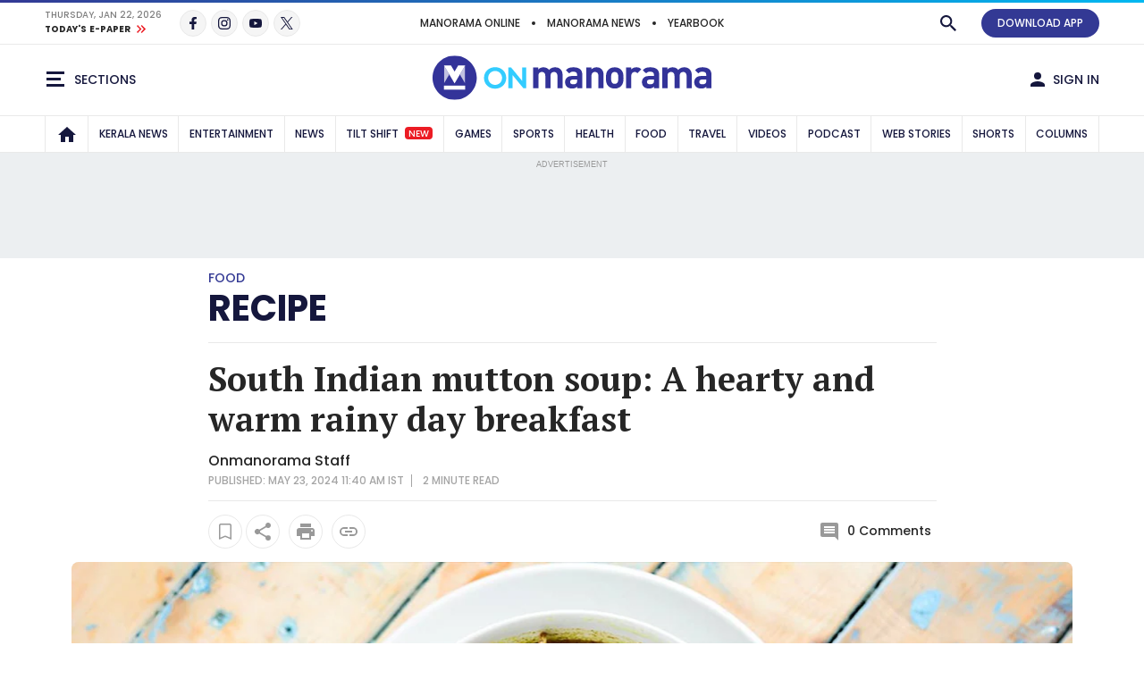

--- FILE ---
content_type: text/html;charset=utf-8
request_url: https://www.onmanorama.com/food/recipe/2024/05/23/south-indian-mutton-soup.html
body_size: 30980
content:
<!-- SDI include (path: /content/mm/en/food/recipe/2024/05/23/south-indian-mutton-soup/_jcr_content.preview.html, resourceType: revamp-mmonline/components/structure/mmoarticlepage) -->







		




<!DOCTYPE HTML>
<html lang="en">
    <head>


        
    




        
<title>South Indian mutton soup: A hearty and warm rainy day breakfast | Onmanorama Food | indian Recipes</title>

        <link rel="alternate" type="application/rss+xml" href="https://www.onmanorama.com/food/recipe.feeds.rss.xml"/> 

<meta http-equiv="X-UA-Compatible" content="IE=edge"/>
<meta http-equiv="Content-Type" content="text/html; charset=UTF-8"/>
<meta name="robots" content="index,archive,follow"/>
<meta name="robots" content="max-image-preview:large"/>
<meta property="og:image:width" content="1200"/>
<meta property="og:image:height" content="630"/>
<meta name="viewport" content="width=device-width, initial-scale=1.0 user-scalable=yes"/>


	<meta name="description" content="The soup is hydrating and can help in recovery, especially after an illness or physical exertion, due to its high water content and the presence of.Mutton Soup , South Indian Mutton Soup , Mutton Soup Recipe , Mutton Bone Soup , Easy Mutton Soup Recipe , Mutton Soup Ingredients , Mutton Soup Kerala Style , Mutton Soup Benefits , How To Make Mutton Soup"/>

<meta name="news_keywords" content="Mutton Soup , South Indian Mutton Soup , Mutton Soup Recipe , Mutton Bone Soup , Easy Mutton Soup Recipe , Mutton Soup Ingredients , Mutton Soup Kerala Style , Mutton Soup Benefits , How To Make Mutton Soup"/>
<meta name="keywords" content="Mutton Soup , South Indian Mutton Soup , Mutton Soup Recipe , Mutton Bone Soup , Easy Mutton Soup Recipe , Mutton Soup Ingredients , Mutton Soup Kerala Style , Mutton Soup Benefits , How To Make Mutton Soup"/>
<meta name="summary"/>
<meta name="seoHeadings"/>




	<meta property="og:title" content="South Indian mutton soup: A hearty and warm rainy day breakfast"/>
	<meta name="twitter:title" content="South Indian mutton soup: A hearty and warm rainy day breakfast"/>
	<meta property="og:site_name" content="South Indian mutton soup: A hearty and warm rainy day breakfast"/>




	<meta property="og:description" content="The soup is hydrating and can help in recovery, especially after an illness or physical exertion, due to its high water content and the presence of.Mutton Soup , South Indian Mutton Soup , Mutton Soup Recipe , Mutton Bone Soup , Easy Mutton Soup Recipe , Mutton Soup Ingredients , Mutton Soup Kerala Style , Mutton Soup Benefits , How To Make Mutton Soup"/>
	<meta name="twitter:description" content="The soup is hydrating and can help in recovery, especially after an illness or physical exertion, due to its high water content and the presence of.Mutton Soup , South Indian Mutton Soup , Mutton Soup Recipe , Mutton Bone Soup , Easy Mutton Soup Recipe , Mutton Soup Ingredients , Mutton Soup Kerala Style , Mutton Soup Benefits , How To Make Mutton Soup"/>

<meta property="og:url" content="https://www.onmanorama.com/food/recipe/2024/05/23/south-indian-mutton-soup.html"/>

<meta name="twitter:card" content="summary_large_image"/>



	
	
		<meta property="og:image" content="https://img.onmanorama.com/content/dam/mm/en/food/recipe/images/2024/5/23/mutton-soup.jpg"/>
		<meta name="twitter:image" content="https://img.onmanorama.com/content/dam/mm/en/food/recipe/images/2024/5/23/mutton-soup.jpg"/>
		<!-- SDI include (path: https://www.onmanorama.com/content/mm/en/_jcr_content/ca-seo-seoogtypetwitterdomain.seoOgTypeTwitterArticleDomain.esi.html/revamp-base/components/content/common/meta/caconfig, resourceType: revamp-base/components/content/common/meta/caconfig) -->


    
<meta name="twitter:site" content="@onmanorama"/>
 



	<meta property="og:type" content="article"/> 

	


<meta name="twitter:url" content="https://www.onmanorama.com/food/recipe/2024/05/23/south-indian-mutton-soup.html"/>
<meta itemprop="caption" content="Lamb soup"/>
<link rel="canonical" href="https://www.onmanorama.com/food/recipe/2024/05/23/south-indian-mutton-soup.html"/>


   
	 <link rel="amphtml" href="https://www.onmanorama.com/food/recipe/2024/05/23/south-indian-mutton-soup.amp.html"/>
   






        


    <script>
// akam-sw.js install script version 1.3.6
"serviceWorker"in navigator&&"find"in[]&&function(){var e=new Promise(function(e){"complete"===document.readyState||!1?e():(window.addEventListener("load",function(){e()}),setTimeout(function(){"complete"!==document.readyState&&e()},1e4))}),n=window.akamServiceWorkerInvoked,r="1.3.6";if(n)aka3pmLog("akam-setup already invoked");else{window.akamServiceWorkerInvoked=!0,window.aka3pmLog=function(){window.akamServiceWorkerDebug&&console.log.apply(console,arguments)};function o(e){(window.BOOMR_mq=window.BOOMR_mq||[]).push(["addVar",{"sm.sw.s":e,"sm.sw.v":r}])}var i="/akam-sw.js",a=new Map;navigator.serviceWorker.addEventListener("message",function(e){var n,r,o=e.data;if(o.isAka3pm)if(o.command){var i=(n=o.command,(r=a.get(n))&&r.length>0?r.shift():null);i&&i(e.data.response)}else if(o.commandToClient)switch(o.commandToClient){case"enableDebug":window.akamServiceWorkerDebug||(window.akamServiceWorkerDebug=!0,aka3pmLog("Setup script debug enabled via service worker message"),v());break;case"boomerangMQ":o.payload&&(window.BOOMR_mq=window.BOOMR_mq||[]).push(o.payload)}aka3pmLog("akam-sw message: "+JSON.stringify(e.data))});var t=function(e){return new Promise(function(n){var r,o;r=e.command,o=n,a.has(r)||a.set(r,[]),a.get(r).push(o),navigator.serviceWorker.controller&&(e.isAka3pm=!0,navigator.serviceWorker.controller.postMessage(e))})},c=function(e){return t({command:"navTiming",navTiming:e})},s=null,m={},d=function(){var e=i;return s&&(e+="?othersw="+encodeURIComponent(s)),function(e,n){return new Promise(function(r,i){aka3pmLog("Registering service worker with URL: "+e),navigator.serviceWorker.register(e,n).then(function(e){aka3pmLog("ServiceWorker registration successful with scope: ",e.scope),r(e),o(1)}).catch(function(e){aka3pmLog("ServiceWorker registration failed: ",e),o(0),i(e)})})}(e,m)},g=navigator.serviceWorker.__proto__.register;if(navigator.serviceWorker.__proto__.register=function(n,r){return n.includes(i)?g.call(this,n,r):(aka3pmLog("Overriding registration of service worker for: "+n),s=new URL(n,window.location.href),m=r,navigator.serviceWorker.controller?new Promise(function(n,r){var o=navigator.serviceWorker.controller.scriptURL;if(o.includes(i)){var a=encodeURIComponent(s);o.includes(a)?(aka3pmLog("Cancelling registration as we already integrate other SW: "+s),navigator.serviceWorker.getRegistration().then(function(e){n(e)})):e.then(function(){aka3pmLog("Unregistering existing 3pm service worker"),navigator.serviceWorker.getRegistration().then(function(e){e.unregister().then(function(){return d()}).then(function(e){n(e)}).catch(function(e){r(e)})})})}else aka3pmLog("Cancelling registration as we already have akam-sw.js installed"),navigator.serviceWorker.getRegistration().then(function(e){n(e)})}):g.call(this,n,r))},navigator.serviceWorker.controller){var u=navigator.serviceWorker.controller.scriptURL;u.includes("/akam-sw.js")||u.includes("/akam-sw-preprod.js")||u.includes("/threepm-sw.js")||(aka3pmLog("Detected existing service worker. Removing and re-adding inside akam-sw.js"),s=new URL(u,window.location.href),e.then(function(){navigator.serviceWorker.getRegistration().then(function(e){m={scope:e.scope},e.unregister(),d()})}))}else e.then(function(){window.akamServiceWorkerPreprod&&(i="/akam-sw-preprod.js"),d()});if(window.performance){var w=window.performance.timing,l=w.responseEnd-w.responseStart;c(l)}e.then(function(){t({command:"pageLoad"})});var k=!1;function v(){window.akamServiceWorkerDebug&&!k&&(k=!0,aka3pmLog("Initializing debug functions at window scope"),window.aka3pmInjectSwPolicy=function(e){return t({command:"updatePolicy",policy:e})},window.aka3pmDisableInjectedPolicy=function(){return t({command:"disableInjectedPolicy"})},window.aka3pmDeleteInjectedPolicy=function(){return t({command:"deleteInjectedPolicy"})},window.aka3pmGetStateAsync=function(){return t({command:"getState"})},window.aka3pmDumpState=function(){aka3pmGetStateAsync().then(function(e){aka3pmLog(JSON.stringify(e,null,"\t"))})},window.aka3pmInjectTiming=function(e){return c(e)},window.aka3pmUpdatePolicyFromNetwork=function(){return t({command:"pullPolicyFromNetwork"})})}v()}}();</script>
<script type="application/ld+json">
        {
            "@context": "https://schema.org",
            "@type": "NewsArticle",
            "headline": "South Indian mutton soup: A hearty and warm rainy day breakfast",
            "image": [
                "https://img.onmanorama.com/content/dam/mm/en/food/recipe/images/2024/5/23/mutton-soup.jpg/photos/1x1/photo.jpg",
                "https://img.onmanorama.com/content/dam/mm/en/food/recipe/images/2024/5/23/mutton-soup.jpg/photos/4x3/photo.jpg",
                "https://img.onmanorama.com/content/dam/mm/en/food/recipe/images/2024/5/23/mutton-soup.jpg/photos/16x9/photo.jpg"
            ],
            "datePublished": "2024-05-23T11:40:53+0530",
            "dateModified": "2024-05-24T12:18:45+0530",
            "author": {
                "@type": "Person",
                "name": "Onmanorama Staff",
                "url": "https://www.onmanorama.com"
            }
        }
    </script>


























    
    

<link rel="preload" fetchpriority="high" as="image" href="https://img.onmanorama.com/content/dam/mm/en/default-images/default-image.jpg?w=1120&h=583"/>

<link rel="preload" fetchpriority="high" as="image" href="https://img.onmanorama.com/content/dam/mm/en/food/recipe/images/2024/5/23/mutton-soup.jpg?w=575&h=299" media="(max-width: 575px)"/> 
<link rel="preload" fetchpriority="high" as="image" href="https://img.onmanorama.com/content/dam/mm/en/food/recipe/images/2024/5/23/mutton-soup.jpg?w=720&h=375" media="(min-width: 576px) and (max-width: 991px)"/>
<link rel="preload" fetchpriority="high" as="image" href="https://img.onmanorama.com/content/dam/mm/en/food/recipe/images/2024/5/23/mutton-soup.jpg?w=1120&h=583" media="(min-width: 992px)"/>


    

	


    
    

    <link rel="preconnect" href="https://fonts.googleapis.com">
<link rel="preconnect" href="https://fonts.gstatic.com" crossorigin>
<link rel="preload" href="https://fonts.googleapis.com/css2?family=PT+Serif:wght@400;700&family=Poppins:wght@500;700&display=swap" as="style" onload="this.onload=null;this.rel='stylesheet'">
<link rel="preload" href="https://fonts.googleapis.com/css2?family=Noto+Sans&family=Noto+Serif&display=swap&text=₹" as="style" onload="this.onload=null;this.rel='stylesheet'">
<noscript>
  <link href="https://fonts.googleapis.com/css2?family=PT+Serif:wght@400;700&family=Poppins:wght@500;700&display=swap" rel="stylesheet">
  <link href="https://fonts.googleapis.com/css2?family=Noto+Sans&family=Noto+Serif&display=swap&text=₹" rel="stylesheet">
</noscript>




<script>
const addLink = (etype) => {
    let foundClass = false;
    const className = etype.srcElement.className;
    if ((className === 'embed-url embed-url-no-touch')) {
        foundClass = true;
    }

    if (!foundClass) {
        const selection = window.getSelection();
        const pagelink = '&#x2E;&#x2E;&#x2E;<br/><br/> Read more at: ' + document.location.href;
        let limitData = selection;
        const limitDataValue = limitData.toString().substring(0, 100);
        const copytext = limitDataValue + pagelink;
        let newdiv = document.createElement('div');

        newdiv.style.position = 'absolute';
        newdiv.style.left = '-99999px';

        document.body.appendChild(newdiv);
        newdiv.innerHTML = copytext;
        selection.selectAllChildren(newdiv);

        window.setTimeout(() => {
            document.body.removeChild(newdiv);
        }, 100);
    }
}
document.addEventListener('copy', addLink);
</script>


    
    
    
    

    


    
    <!-- SDI include (path: https://www.onmanorama.com/conf/theme-onm/settings/wcm/templates/article-page-template/_jcr_content/clientlibs.esi.html/revamp-base/components/content/revamp-page-clientlibs, resourceType: revamp-base/components/content/revamp-page-clientlibs) -->




	
 			 <link rel="stylesheet" href="https://css.onmanorama.com/etc.clientlibs/theme-onm/clientlibs/clientlib-onm-dependencies-common.ACSHASH7dd85ea1a3638062f3d00fe456927e67.css" type="text/css">
<link rel="stylesheet" href="https://css.onmanorama.com/etc.clientlibs/theme-onm/clientlibs/clientlib-onm-premium-main.ACSHASH8cd33dfea0a9d931947ff4ab0bb37dc6.css" type="text/css">

   
   
   <script>
      const checkMCookie=c=>{const a=document.cookie.split(";");for(let b=0;b<a.length;b++)if(a[b].trim().startsWith(c+"\x3d"))return!0;return!1},setMCookie=(c,a,b)=>{const d=new Date;d.setTime(d.getTime()+864E5*b);b="expires\x3d"+d.toUTCString();document.cookie=c+"\x3d"+a+";"+b+";path\x3d/"},revampHeadCustomutils={TemplateFrameChange:function(c){let a=document.getElementsByClassName("mm-theme-frame");for(let b=0;b<a.length;b++)a[b].contentWindow.postMessage(c,"*"),a[b].onload=function(){this.contentWindow.postMessage(c,
"*")}},TemplateThemeChange:function(){let c=document.querySelector("input[name\x3d'theme']:checked")?document.querySelector("input[name\x3d'theme']:checked").value:void 0;c&&document.documentElement.setAttribute("class",c);document.querySelectorAll(".cmp-theme__label").forEach(a=>{a.addEventListener("click",function(){let b=a.querySelector("input[name\x3d'theme']:checked");b&&(b=b.value,localStorage.setItem("mm-theme",b),document.cookie="mm-theme\x3d"+b+";domain\x3d.manoramaonline.com;path\x3d/",
b==b&&(document.querySelector("input[name\x3d'theme'][value\x3d"+b+"]")?document.querySelector("input[name\x3d'theme'][value\x3d"+b+"]").setAttribute("checked","checked"):""),document.documentElement.setAttribute("class",b),b&&revampHeadCustomutils.TemplateFrameChange(b));revampHeadCustomutils.changeHeaderBackground()})})},checkSelectedTheme:function(){let c=localStorage.getItem("mm-theme");c?document.documentElement.setAttribute("class",c):document.documentElement.setAttribute("class","mm-light-theme");
c==c&&(document.querySelector("input[name\x3d'theme'][value\x3d"+c+"]")?document.querySelector("input[name\x3d'theme'][value\x3d"+c+"]").setAttribute("checked","checked"):"");revampHeadCustomutils.TemplateFrameChange(c)},observeElementIntersection:function(c,a,b){let d=new IntersectionObserver(f=>{f.forEach(e=>{e.isIntersecting&&(a(),b||d.unobserve(c))})},{root:null,rootMargin:`0px 0px ${`${1*window.innerHeight}px`} 0px`,threshold:0});return d},changeHeaderBackground:function(){const c=document.querySelector(".cmp-header__main");
if(c){var a=document.querySelector("html").classList.contains("mm-dark-theme");a=575>$(window).width()?a?"data-mobdark":"data-mob":a?"data-webdark":"data-web";if(a=c.getAttribute(a))c.style.backgroundImage=`url('${a}')`}},trackUserClickedContent:function(){function c(a,b){sessionStorage.setItem("clickedContent",JSON.stringify({frompagePath:window.location.href,frompageType:pageDl.pageType,fromchannel:pageDl.channelName,fromsectionName:pageDl.sectionName,fromsubsectionName:pageDl.subSectionName,fromComponent:a,
fromPosition:b}))}setTimeout(()=>{c(null,null)},3E3);(function(){const a=JSON.parse(sessionStorage.getItem("clickedContent"));if(a)for(const b in a)a.hasOwnProperty(b)&&(pageDl[b]=a[b])})();document.addEventListener("click",function(a){if(a.target.closest(".hamburgermenu")||a.target.closest(".main-nav__in")||a.target.closest(".cmp-channel-block__nav")){var b=a.target;a="";if(b.matches(".hamburgermenu .cmp-mega-menu__in a"))a="hamburger";else if(b.closest(".main-nav__in a")||b.closest(".cmp-channel-block__nav a"))a=
"topnav";c(a)}else if(a.target.closest(".cmp-story-list__item")&&(a=a.target.closest(".cmp-story-list__item"))){var d=a.closest(".cmp-story-list");let f=d.querySelectorAll(".cmp-story-list__item");if(d=d.closest(".listcontainer")){let e=d.querySelector(".cmp-section-title");e&&(b=(b=e.textContent.trim())?b:d.querySelector(".list-container-wrapper").id)}a=Array.from(f).indexOf(a)+1;c(b,a)}})}};
document.addEventListener("DOMContentLoaded",function(){revampHeadCustomutils.TemplateThemeChange();revampHeadCustomutils.checkSelectedTheme();revampHeadCustomutils.changeHeaderBackground();revampHeadCustomutils.trackUserClickedContent()});window.addEventListener("resize",function(c){revampHeadCustomutils.TemplateThemeChange();revampHeadCustomutils.checkSelectedTheme()});
   </script> 








    
    
    <script async src="https://js-mm.manoramaonline.com/etc.clientlibs/core/wcm/components/commons/datalayer/v1/clientlibs/core.wcm.components.commons.datalayer.v1.ACSHASH26e7b73e6dfd6225be931b9e9b1e405d.js"></script>




	<script>
      window.adobeDataLayer = window.datalayer || [];
      adobeDataLayer.push({
          page: JSON.parse("{\x22mmoarticlepage\u002D327076dd49\x22:{\x22@type\x22:\x22revamp\u002Dmmonline\/components\/structure\/mmoarticlepage\x22,\x22repo:modifyDate\x22:\x222024\u002D05\u002D24T06:48:45Z\x22,\x22dc:title\x22:\x22South Indian mutton soup: A hearty and warm rainy day breakfast\x22,\x22dc:description\x22:\x22The soup is hydrating and can help in recovery, especially after an illness or physical exertion, due to its high water content and the presence of electrolytes and nutrients.\x22,\x22xdm:template\x22:\x22\/conf\/theme\u002Donm\/settings\/wcm\/templates\/article\u002Dpage\u002Dtemplate\x22,\x22xdm:language\x22:\x22en\x22,\x22xdm:tags\x22:[\x22Soup\x22,\x22Mutton\x22],\x22repo:path\x22:\x22\/content\/mm\/en\/food\/recipe\/2024\/05\/23\/south\u002Dindian\u002Dmutton\u002Dsoup.html\x22}}"),
          event:'cmp:show',
          eventInfo: {
              path: 'page.mmoarticlepage\u002D327076dd49'
          }
      });
    </script>

    
    
    


	<script>
		var pageDl = {"pageType":"article","contentType":"article","articleType":"non-premium","headline":"South Indian mutton soup: A hearty and warm rainy day breakfast","channelName":"food","sectionName":"recipe","subSectionName":"","author":"Onmanorama Staff","createdDate":"2024-05-24T12:19:26+0530","lastModified":"2024-05-24T12:18:45+0530","articleWordCount":459,"imgCount":1,"ytVideoCount":0,"bcVideoCount":0,"articleTags":"soup|mutton|recipe","articleId":"kjr2hb8717ii64sp42v9ivn5q"};
    </script>


    
    







	
	<!-- SDI include (path: https://www.onmanorama.com/content/mm/en/_jcr_content/ca-site-head.sitehead.esi.html/revamp-base/components/content/embededconfigurations/caconfig, resourceType: revamp-base/components/content/embededconfigurations/caconfig) -->


<!-- Varify.io ® code for Malayala Manorama--> <script>     window.varify = window.varify || {};     window.varify.iid = 5100; </script> <script src="https://app.varify.io/varify.js"></script> <style>     .mm-icon.mm-white-icon.mm-icon__obit {         background-image: url("https://img-mm.manoramaonline.com/content/dam/mm/mo/config-assets/obit-icon.svg");         background-size: 24px 24px;         background-position: 0 0;     }     .main-nav__a {         font-size: 0.75rem;         padding: 0px 6px;     }     .cmp-header__web-only-right .cmp-header__web-only-right-li .mm-btn--premium,     .cmp-header__top .cmp-premium-prmo .mm-btn--premium {         background-color: var(--brandPrimary-color);         border-color: var(--brandPrimary-color);         color: var(--white-color);     }     .mm-dark-theme .cmp-header__web-only-right .cmp-header__web-only-right-li .mm-btn--premium,     .mm-dark-theme .cmp-header__top .cmp-premium-prmo .mm-btn--premium {         color: #080927;     }     .cmp-header__top .cmp-premium-prmo,     .cmp-header__top .cmp-premium-prmo .fullwidth-bg {         background-color: var(--lightBlue-color);     } </style> <!-- Favicon --> <link rel="apple-touch-icon" sizes="57x57" href="https://img.onmanorama.com/content/dam/mm/en/config-assets/apple-icon-57x57.png"/> <link rel="apple-touch-icon" sizes="60x60" href="https://img.onmanorama.com/content/dam/mm/en/config-assets/apple-icon-60x60.png"/> <link rel="apple-touch-icon" sizes="72x72" href="https://img.onmanorama.com/content/dam/mm/en/config-assets/apple-icon-72x72.png"/> <link rel="apple-touch-icon" sizes="76x76" href="https://img.onmanorama.com/content/dam/mm/en/config-assets/apple-icon-76x76.png"/> <link rel="apple-touch-icon" sizes="114x114" href="https://img.onmanorama.com/content/dam/mm/en/config-assets/apple-icon-114x114.png"/> <link rel="apple-touch-icon" sizes="120x120" href="https://img.onmanorama.com/content/dam/mm/en/config-assets/apple-icon-120x120.png"/> <link rel="apple-touch-icon" sizes="144x144" href="https://img.onmanorama.com/content/dam/mm/en/config-assets/apple-icon-144x144.png"/> <link rel="apple-touch-icon" sizes="152x152" href="https://img.onmanorama.com/content/dam/mm/en/config-assets/apple-icon-152x152.png"/> <link rel="apple-touch-icon" sizes="180x180" href="https://img.onmanorama.com/content/dam/mm/en/config-assets/apple-icon-180x180.png"/> <link rel="icon" sizes="192x192" href="https://img.onmanorama.com/content/dam/mm/en/config-assets/mm-favicon.png"/> <link rel="icon" sizes="96x96" href="https://img.onmanorama.com/content/dam/mm/en/config-assets/favicon-96x96.png"/> <link rel="icon" sizes="32x32" href="https://img.onmanorama.com/content/dam/mm/en/config-assets/favicon-32x32.png"/> <link rel="icon" sizes="16x16" href="https://img.onmanorama.com/content/dam/mm/en/config-assets/favicon-16x16.png"/> <meta name="msapplication-TileColor" content="#333399"/> <meta name="msapplication-TileImage" content="https://img.onmanorama.com/content/dam/mm/en/config-assets/favicon-144x144.png"/> <meta name="theme-color" content="#333399"/> <link rel="manifest" href="/etc/designs/webpush/manifest.json"/> <!-- Adobe Datalayer Profile Data starts--> <script>     window.adobeDataLayer = window.adobeDataLayer || [];     let isUserLoggedIn = window.sessionStorage.getItem("userLoggedInFlag");     /*ev_profiledata cookie value set in evolok esi snippet*/ try {         var profileData = document.cookie.match("(^|[^;]+)\\s*ev_profiledata\\s*=\\s*([^;]+)");         profileData = profileData ? profileData.pop() : undefined;         if (profileData && profileData != "None") {             let event_name = isUserLoggedIn ? "user_details" : "login";             window.sessionStorage.setItem("userLoggedInFlag", true);             let profileDataObj = new Function("return " + profileData + ";")();             window.adobeDataLayer.push({                 event: event_name,                 user_id: profileDataObj.SubscriberID || "",                 gender: profileDataObj.gender || "",                 yob: new Date(profileDataObj.dob).getFullYear() || "",                 country: profileDataObj.address1_country || "",             });         } else {             if (isUserLoggedIn) {                 window.sessionStorage.removeItem("userLoggedInFlag");             }         }         pageDl["event"] = "page_view";         window.adobeDataLayer.push({ page: pageDl });     } catch (e) {         console.log("Exception while pushing data");     } </script> <!-- Adobe Datalayer Profile Data ends--><!-- Google Tag Manager --> <script>     (function (w, d, s, l, i) {         w[l] = w[l] || [];         w[l].push({ "gtm.start": new Date().getTime(), event: "gtm.js" });         var f = d.getElementsByTagName(s)[0],             j = d.createElement(s),             dl = l != "dataLayer" ? "&l=" + l : "";         j.async = true;         j.src = "https://www.googletagmanager.com/gtm.js?id=" + i + dl;         f.parentNode.insertBefore(j, f);     })(window, document, "script", "adobeDataLayer", "GTM-NXHGQQJ"); </script> <!-- End Google Tag Manager --><!-- SSO-Continue to sign in with Google --> <script src="https://accounts.google.com/gsi/client" async defer></script> <script>     const googleClientId = "563462285779-s04tadnub1fgf71fbdkg54upjc1ir6il.apps.googleusercontent.com"; </script> <!-- End SSO-Continue to sign in with Google --> <style>     .topHeader.premium-label {         display: none !important ;     }     .right-component-slot .xf:not(:last-child),     .right-component-slot > *:not(:last-child),     .right-component-slot > .cmp-container > div.xf.experiencefragment:not(:last-child),     .right-component-slot > div.xf.experiencefragment:not(:last-child) {         margin-bottom: 24px;         border-bottom-width: 6px;         border-bottom-style: double;         padding-bottom: 24px;         border-color: #e9e9e9;         border-color: var(--border-color);     } </style> <style>     @media (max-width: 728px) {         .mm-banner970-90-ad #slb1-ad,         .superleaderboard1 #slb1-ad {             min-height: 280px;             display: flex;             justify-content: center;             align-items: center;         }     }     @media (min-width: 729px) {         .mm-banner970-90-ad #slb1-ad,         .superleaderboard1 #slb1-ad {             min-height: 90px;         }     } </style> <style>     .topHeader.premium-label {         display: none !important ;     }     .comp-ad {         min-height: 250px !important;     }     .comp-ad [id*="dfp-ad-"],     [id*="dfp-ad-"] {         min-height: 250px;         display: flex;         align-items: center;         justify-content: center;     }     .comp-ad [id*="dfp-ad-"] > div,     [id*="dfp-ad-"] > div {         flex: 1 1 auto;     }     .comp-ad #dfp-ad-native1 {         min-height: 1px !important;     }     .breaking-story .comp-list--cards .item [id="dfp-ad-native1"] > div[id*="google_ads_"] {         margin-top: 0 !important;     }     .comp-ad > div {         width: 100%;         max-width: 100%;     }     .cmp-container .xf.experiencefragment:first-of-type ~ .xf.experiencefragment .big-story {         margin-top: 30px;     }     .comp-list--title .h2 {         text-transform: uppercase;     }     .item-content p {         line-height: normal;     } </style> <style>     @media (max-width: 728px) {         .mm-banner970-90-ad #slb1-ad,         .superleaderboard1 #slb1-ad {             min-height: 280px;             display: flex;             justify-content: center;             align-items: center;         }     }     @media (min-width: 729px) {         .mm-banner970-90-ad #slb1-ad,         .superleaderboard1 #slb1-ad {             min-height: 90px;         }     } </style> <style>     .topHeader.premium-label {         display: none !important ;     }     .comp-ad {         min-height: 250px !important;     }     .comp-ad [id*="dfp-ad-"],     [id*="dfp-ad-"] {         min-height: 250px;         display: flex;         align-items: center;         justify-content: center;     }     .comp-ad [id*="dfp-ad-"] > div,     [id*="dfp-ad-"] > div {         flex: 1 1 auto;     }     .comp-ad #dfp-ad-native1 {         min-height: 1px !important;     }     .breaking-story .comp-list--cards .item [id="dfp-ad-native1"] > div[id*="google_ads_"] {         margin-top: 0 !important;     }     .comp-ad > div {         width: 100%;         max-width: 100%;     }     .cmp-container .xf.experiencefragment:first-of-type ~ .xf.experiencefragment .big-story {         margin-top: 30px;     }     .comp-list--title .h2 {         text-transform: uppercase;     }     .item-content p {         line-height: normal;     } </style> <script>     var slb2DynamicAdScript = `<div class="advtBlock">               <div class="advtBlock__in"> <div class="advtBlock__title">ADVERTISEMENT</div> <div class="advtBlock__content"> <!-- /123148010/manoramaonline/in-feed-banner-ad --> <div id='slb2-ad'> </div> </div> </div> </div>`;     var defaultAdPos = 5; </script> <script>     var apiDomain = "https://api.onmanorama.com";     var imgDomain = "https://img.onmanorama.com"; </script> <link rel="preconnect" href="https://css.onmanorama.com/" crossorigin/> <link rel="preconnect" href="https://img.onmanorama.com/"/> <link rel="preconnect" href="https://js.onmanorama.com/"/> <style> .cmp-header__left, .cmp-header__right {   margin-top: 0px; }  </style>









	
	
		<!-- SDI include (path: https://www.onmanorama.com/content/mm/en/_jcr_content/ca-article-head.articlehead.esi.html/revamp-base/components/content/embededconfigurations/caconfig, resourceType: revamp-base/components/content/embededconfigurations/caconfig) -->


<script>console.log('Latest Running CAconfig articles...'); </script> <script defer type="text/javascript" src="https://js-mm.manoramaonline.com/content/dam/mm/mo/evlok/ev-dab/1-3-1/ev-dab.min.js"></script>  <script defer type="text/javascript" src="https://js-mm.manoramaonline.com/content/dam/mm/mo/evlok/ev-ad/3-4-1/ev-em.min.js"></script> <script defer type="text/javascript" src="https://js-mm.manoramaonline.com/content/dam/mm/mo/evlok/ev-custom/1-1-0/ev-custom-edtd-new-v13.js"></script> <script>console.log("Running CAConfig Footer- MO common for article after evlok change latest mob");   </script> <style>  .article-body {   margin-left: auto;    margin-right: auto; } </style><!--Article ad-header--> <script>     var createAdUnit = (adType) => {         googletag.cmd.push(function () {             if (googleTagSlots && googleTagSlots[adType]) {                 let adDetails = googleTagSlots[adType];                 var adSlot = googletag                     .defineSlot(adDetails["adUnit"], adDetails["adSize"], adDetails["divId"])                     .setTargeting("position", adDetails["position"]);                 if (adDetails["sizeMapping"]) {                     adSlot.defineSizeMapping(adDetails["sizeMapping"]);                 }                 if (adDetails["programmatic"]) {                     adSlot.setTargeting("programmatic", adDetails["programmatic"]);                 }                 adSlot.addService(googletag.pubads()); 				googletag.display(adDetails["divId"]);              }         });     }; </script> <script>     function setContentCategory() {         var windowPath = window.location.pathname;         var metaKeywords = document_keywords();         windowPath = windowPath + "," + metaKeywords;         var allNodes = windowPath.split("/").join(",").split(",");         var finalPaths = [];         var str = "";         for (var i = 0; i < allNodes.length; i++) {             if (allNodes[i] != "") {                 if (alphanumeric(allNodes[i].trim())) {                     if (i <= 1) {                         if (allNodes[i].trim() == "" || str == "") {                             str = '"' + allNodes[i].trim() + '"';                         } else {                             str = str + ',"' + allNodes[i].trim() + '"';                         }                     } else {                         str = str + ',"' + allNodes[i].trim() + '"';                     }                     finalPaths.push(allNodes[i].trim());                 }             }         }         return finalPaths;     }     function document_keywords() {         var keywords = "";         var metas = document.getElementsByTagName("meta");         for (var x = 0, y = metas.length; x < y; x++) {             if (metas[x].name.toLowerCase() == "keywords") {                 keywords += metas[x].content;             }         }         return keywords != "" ? keywords : false;     }     function isANumber(str) {         return !/\D/.test(str);     }     function alphanumeric(inputtxt) {         if (isANumber(inputtxt)) return false;         var letters = /^[0-9a-zA-Z\-\.\ ]+$/;         return inputtxt.match(letters);     } </script> <!--% Article tag %--> <script type="text/javascript">     let taboola_init_scroll = false;     document.addEventListener("DOMContentLoaded", function () {         window.addEventListener("scroll", function () {             if (!taboola_init_scroll) {                 window._taboola = window._taboola || [];                 _taboola.push({ article: "auto" });                 !(function (e, f, u, i) {                     if (!document.getElementById(i)) {                         e.async = 1;                         e.src = u;                         e.id = i;                         f.parentNode.insertBefore(e, f);                     }                 })(                     document.createElement("script"),                     document.getElementsByTagName("script")[0],                     "//cdn.taboola.com/libtrc/themalayalamanoramaco-onmanorama/loader.js",                     "tb_loader_script"                 );                 if (window.performance && typeof window.performance.mark == "function") {                     window.performance.mark("tbl_ic");                 }                 _taboola.push({                     mode: "thumbnails-a",                     container: "taboola-below-article-thumbnails",                     placement: "Below Article Thumbnails",                     target_type: "mix",                 });                 _taboola.push({ flush: true });                 taboola_init_scroll = true;             }         });     });     function querygam_preview(e) {         for (             var n, r = new RegExp("(?:\\?|&)" + e + "=(.*?)(?=&|$)", "gi"), c = [];             null != (n = r.exec(document.location.search));          )             c[c.length] = n[1];         return c;     }     var gam_preview_id = querygam_preview("gam_preview"); </script> <script async src="https://securepubads.g.doubleclick.net/tag/js/gpt.js"></script> <script>     var platform = "web";     if (         navigator.userAgent.match(/Android/i) ||         navigator.userAgent.match(/webOS/i) ||         navigator.userAgent.match(/iPhone/i) ||         navigator.userAgent.match(/iPad/i) ||         navigator.userAgent.match(/iPod/i) ||         navigator.userAgent.match(/BlackBerry/i) ||         navigator.userAgent.match(/Windows Phone/i)     ) {         platform = "mob";     }     window.googletag = window.googletag || { cmd: [] };     var googleTagSlots = {};     googletag.cmd.push(function () {         var mapping1 = googletag             .sizeMapping()             .addSize([1024, 0], [[970, 90], [970, 250], [728, 90], [728, 250], "fluid", [1, 1]])             .addSize([740, 0], [[728, 90], [728, 250], [336, 280], [300, 250], [320, 50], "fluid", [1, 1]])             .addSize([320, 0], [[320, 100], [320, 50], [300, 250], [300, 100], [300, 75], [300, 50], "fluid", [1, 1]])             .addSize([0, 0], [300, 250])             .build();         var slbMapping = googletag             .sizeMapping()             .addSize([1024, 0], [[970, 90], [970, 250], [728, 90], [728, 250], "fluid", [1, 1]])             .addSize([740, 0], [[728, 90], [728, 250], [336, 280], [300, 250], [320, 50], "fluid", [1, 1]])             .addSize([0, 0], [300, 250])             .build();         var slb2DCMapping = googletag             .sizeMapping()             .addSize([1024, 0], [[468, 60], [320, 50], [300, 100], [300, 50], "fluid", [1, 1]])             .addSize([740, 0], [[468, 60], [320, 50], [300, 250], [300, 100], [300, 50], "fluid", [1, 1]])             .addSize([320, 0], [[336, 280], [320, 50], [300, 250], [300, 100], [300, 50], "fluid", [1, 1]])             .addSize([0, 0], [300, 250])             .build();         googleTagSlots = {             slb1: {                 adUnit: "/123148010/onmanorama/slb1",                 adSize: [                     [970, 90],                     [970, 250],                     [728, 90],                     [728, 250],                     [336, 280],                     [300, 250],                     [320, 50],                     [300, 250],                     [300, 100],                     [300, 75],                     [300, 50],                     "fluid",                 ],                 position: ["ATF"],                 divId: "slb1-ad",                 sizeMapping: mapping1,             },             slb2: {                 adUnit: "/123148010/onmanorama/slb2",                 adSize: [                     [970, 90],                     [970, 250],                     [728, 90],                     [728, 250],                     [336, 280],                     [300, 250],                     [320, 50],                     [300, 250],                     [300, 100],                     [300, 75],                     [300, 50],                     "fluid",                 ],                 position: ["BTF"],                 divId: "slb2-ad",                 sizeMapping: slbMapping,             },             slb3: {                 adUnit: "/123148010/onmanorama/slb3",                 adSize: [                     [970, 90],                     [970, 250],                     [728, 90],                     [728, 250],                     [336, 280],                     [300, 250],                     [320, 50],                     [300, 250],                     [300, 100],                     [300, 75],                     [300, 50],                     "fluid",                 ],                 position: ["BTF"],                 divId: "slb3-ad",                 sizeMapping: slbMapping,             },             slb4: {                 adUnit: "/123148010/onmanorama/slb4",                 adSize: [                     [970, 90],                     [970, 250],                     [728, 90],                     [728, 250],                     [336, 280],                     [300, 250],                     [320, 50],                     [300, 250],                     [300, 100],                     [300, 75],                     [300, 50],                     "fluid",                 ],                 position: ["BTF"],                 divId: "slb4-ad",                 sizeMapping: slbMapping,             },             slb2dc: {                 adUnit: "/123148010/onmanorama/slb2",                 adSize: [                     [468, 60],                     [336, 280],                     [300, 250],                     [320, 50],                     [300, 250],                     [300, 100],                     [300, 75],                     [300, 50],                     "fluid",                 ],                 position: ["BTF"],                 divId: "slb2-ad",                 sizeMapping: slb2DCMapping,             },             mpu1: {                 adUnit: "/123148010/onmanorama/mpu1",                 adSize: [[336, 280], [320, 50], [300, 250], [300, 100], [300, 50], [1, 1], "fluid"],                 position: ["ATF"],                 divId: "mpu1-ad",             },             mpu2: {                 adUnit: "/123148010/onmanorama/mpu2",                 adSize: [[336, 280], [320, 50], [300, 250], [300, 100], [300, 50], [1, 1], "fluid"],                 position: ["BTF"],                 divId: "mpu2-ad",             },             mpu3: {                 adUnit: "/123148010/onmanorama/mpu3",                 adSize: [[336, 280], [320, 50], [300, 250], [300, 100], [300, 50], [1, 1], "fluid"],                 position: ["BTF"],                 divId: "mpu3-ad",             },             mpu4: {                 adUnit: "/123148010/onmanorama/mpu4",                 adSize: [[336, 280], [320, 50], [300, 250], [300, 100], [300, 50], [1, 1], "fluid"],                 position: ["BTF"],                 divId: "mpu4-ad",             },             outofpage: {                 adUnit: "/123148010/onmanorama/outofpage",                 adSize: [[1, 1], "fluid"],                 position: ["ATF"],                 divId: "outofpage",             },             inarticle: {                 adUnit: "/123148010/onmanorama/inarticle",                 adSize: [[1, 1], "fluid"],                 position: ["ATF"],                 divId: "inarticle",             },         };         googletag.pubads().enableLazyLoad({ fetchMarginPercent: 100, renderMarginPercent: 100, mobileScaling: 1.0 });         void 0 != gam_preview_id &&             0 != gam_preview_id.length &&             googletag.pubads().setTargeting("gam_preview", [gam_preview_id]);         googletag.pubads().collapseEmptyDivs();         googletag.pubads().setTargeting("page", ["article"]);         googletag.pubads().setTargeting("platform", [platform]);         googletag.pubads().setTargeting("Content_Category", [setContentCategory()]);         googletag.pubads().enableVideoAds();         googletag.enableServices();     }); </script> <!-- Flag for XF Dynamic Aside --> <template id="asideAdTemplate">     <div class="embed top-advt-block">         <div class="advtBlock">             <div class="advtBlock__in">                 <div class="advtBlock__title">ADVERTISEMENT</div>                 <div class="advtBlock__content"></div>             </div>         </div>     </div> </template> <script>     var dynamicXFLoad = typeof pageDl != "undefined" ? (pageDl.articleType != "premium" ? true : false) : false;     var mobArticleAsideAdLimit = 4; </script>





	

    
        <script id="evolok-acd-details" type="application/json">
                   {
                        "authorization": "https://mmr.evolok.net/acd/api/3.0/authorize/json?brand=Manorama&lastModifiedDate=2024\u002D05\u002D24T12%3A18%3A45%2B0530&articleId=kjr2hb8717ii64sp42v9ivn5q&site=MMOnline&section=Food&category=&authors=&tags=Soup%2CMutton%2CRecipe&contentType=NewsArticle&channel=web&publishDate=2024\u002D05\u002D24T12%3A19%3A26%2B0530&title=South+Indian+mutton+soup%3A+A+hearty+and+warm+rainy+day+breakfast&article_url=%2Fcontent%2Fmm%2Fen%2Ffood%2Frecipe%2F2024%2F05%2F23%2Fsouth\u002Dindian\u002Dmutton\u002Dsoup&thumbnailImage=%2Fcontent%2Fdam%2Fmm%2Fen%2Ffood%2Frecipe%2Fimages%2F2024%2F5%2F23%2Fmutton\u002Dsoup.jpg&vuukleId=%2Fsouth\u002Dindian\u002Dmutton\u002Dsoup&commentsEnabled=true"
                   }
         </script>
    

<script>(window.BOOMR_mq=window.BOOMR_mq||[]).push(["addVar",{"rua.upush":"false","rua.cpush":"false","rua.upre":"false","rua.cpre":"false","rua.uprl":"false","rua.cprl":"false","rua.cprf":"false","rua.trans":"","rua.cook":"false","rua.ims":"false","rua.ufprl":"false","rua.cfprl":"false","rua.isuxp":"false","rua.texp":"norulematch","rua.ceh":"false","rua.ueh":"false","rua.ieh.st":"0"}]);</script>
                              <script>!function(e){var n="https://s.go-mpulse.net/boomerang/";if("False"=="True")e.BOOMR_config=e.BOOMR_config||{},e.BOOMR_config.PageParams=e.BOOMR_config.PageParams||{},e.BOOMR_config.PageParams.pci=!0,n="https://s2.go-mpulse.net/boomerang/";if(window.BOOMR_API_key="J3MDQ-48JJW-ZLEFB-4N52D-G4L2D",function(){function e(){if(!o){var e=document.createElement("script");e.id="boomr-scr-as",e.src=window.BOOMR.url,e.async=!0,i.parentNode.appendChild(e),o=!0}}function t(e){o=!0;var n,t,a,r,d=document,O=window;if(window.BOOMR.snippetMethod=e?"if":"i",t=function(e,n){var t=d.createElement("script");t.id=n||"boomr-if-as",t.src=window.BOOMR.url,BOOMR_lstart=(new Date).getTime(),e=e||d.body,e.appendChild(t)},!window.addEventListener&&window.attachEvent&&navigator.userAgent.match(/MSIE [67]\./))return window.BOOMR.snippetMethod="s",void t(i.parentNode,"boomr-async");a=document.createElement("IFRAME"),a.src="about:blank",a.title="",a.role="presentation",a.loading="eager",r=(a.frameElement||a).style,r.width=0,r.height=0,r.border=0,r.display="none",i.parentNode.appendChild(a);try{O=a.contentWindow,d=O.document.open()}catch(_){n=document.domain,a.src="javascript:var d=document.open();d.domain='"+n+"';void(0);",O=a.contentWindow,d=O.document.open()}if(n)d._boomrl=function(){this.domain=n,t()},d.write("<bo"+"dy onload='document._boomrl();'>");else if(O._boomrl=function(){t()},O.addEventListener)O.addEventListener("load",O._boomrl,!1);else if(O.attachEvent)O.attachEvent("onload",O._boomrl);d.close()}function a(e){window.BOOMR_onload=e&&e.timeStamp||(new Date).getTime()}if(!window.BOOMR||!window.BOOMR.version&&!window.BOOMR.snippetExecuted){window.BOOMR=window.BOOMR||{},window.BOOMR.snippetStart=(new Date).getTime(),window.BOOMR.snippetExecuted=!0,window.BOOMR.snippetVersion=12,window.BOOMR.url=n+"J3MDQ-48JJW-ZLEFB-4N52D-G4L2D";var i=document.currentScript||document.getElementsByTagName("script")[0],o=!1,r=document.createElement("link");if(r.relList&&"function"==typeof r.relList.supports&&r.relList.supports("preload")&&"as"in r)window.BOOMR.snippetMethod="p",r.href=window.BOOMR.url,r.rel="preload",r.as="script",r.addEventListener("load",e),r.addEventListener("error",function(){t(!0)}),setTimeout(function(){if(!o)t(!0)},3e3),BOOMR_lstart=(new Date).getTime(),i.parentNode.appendChild(r);else t(!1);if(window.addEventListener)window.addEventListener("load",a,!1);else if(window.attachEvent)window.attachEvent("onload",a)}}(),"".length>0)if(e&&"performance"in e&&e.performance&&"function"==typeof e.performance.setResourceTimingBufferSize)e.performance.setResourceTimingBufferSize();!function(){if(BOOMR=e.BOOMR||{},BOOMR.plugins=BOOMR.plugins||{},!BOOMR.plugins.AK){var n=""=="true"?1:0,t="",a="p4aaaal7aaaac2lrtl5q-f-68d9b25d9-clientnsv4-s.akamaihd.net",i="false"=="true"?2:1,o={"ak.v":"39","ak.cp":"87266","ak.ai":parseInt("304245",10),"ak.ol":"0","ak.cr":0,"ak.ipv":4,"ak.proto":"http/1.0","ak.rid":"28c09ffa","ak.r":47605,"ak.a2":n,"ak.m":"dsca","ak.n":"essl","ak.bpcip":"127.0.0.0","ak.cport":20480,"ak.gh":"23.45.126.208","ak.quicv":"","ak.tlsv":"UNKNOWN","ak.0rtt":"","ak.0rtt.ed":"","ak.csrc":"-","ak.acc":"","ak.t":"1769052923","ak.ak":"hOBiQwZUYzCg5VSAfCLimQ==JJLjZZMe0rKDq5iSFyT77dHt6BopagXgftyvXrI3EEQxbelqsP9MTwMK6RUd3qQrXRKV3n5qF9p/QK7lPhYU0x8k8ZrjG1xcT6rvwxnWqLUgEd5EdIDkksF/[base64]/kXEJQyV4Y/44GMDZfxbUB41p3VFigCtSXGMzHWUwJWwOB1xz7P16AEofbddQkVjHEDT0BuqQmXkztDgEic0ELZi7uhf3SYEIijMlvQ=","ak.pv":"171","ak.dpoabenc":"","ak.tf":i};if(""!==t)o["ak.ruds"]=t;var r={i:!1,av:function(n){var t="http.initiator";if(n&&(!n[t]||"spa_hard"===n[t]))o["ak.feo"]=void 0!==e.aFeoApplied?1:0,BOOMR.addVar(o)},rv:function(){var e=["ak.bpcip","ak.cport","ak.cr","ak.csrc","ak.gh","ak.ipv","ak.m","ak.n","ak.ol","ak.proto","ak.quicv","ak.tlsv","ak.0rtt","ak.0rtt.ed","ak.r","ak.acc","ak.t","ak.tf"];BOOMR.removeVar(e)}};BOOMR.plugins.AK={akVars:o,akDNSPreFetchDomain:a,init:function(){if(!r.i){var e=BOOMR.subscribe;e("before_beacon",r.av,null,null),e("onbeacon",r.rv,null,null),r.i=!0}return this},is_complete:function(){return!0}}}}()}(window);</script></head>
    <body class="mmoarticlepage articletemplate basetemplate revamp-page page basicpage article-page-container article-page-container--premium full-width" id="mmoarticlepage-327076dd49" data-cmp-link-accessibility-enabled data-cmp-link-accessibility-text="opens in a new tab" data-cmp-data-layer-enabled>
        
        
            




            










<!-- SDI include (path: https://www.onmanorama.com/content/mm/en/_jcr_content/ca-site-head.sitebody.esi.html/revamp-base/components/content/embededconfigurations/caconfig, resourceType: revamp-base/components/content/embededconfigurations/caconfig) -->


<!-- Google Tag Manager (noscript) --> <noscript><iframe src="https://www.googletagmanager.com/ns.html?id=GTM-NXHGQQJ" height="0" width="0" style="display:none;visibility:hidden"></iframe></noscript> <!-- End Google Tag Manager (noscript) -->















	
	


	
		<!-- SDI include (path: https://www.onmanorama.com/content/mm/en/_jcr_content/ca-article-head.articlebody.esi.html/revamp-base/components/content/embededconfigurations/caconfig, resourceType: revamp-base/components/content/embededconfigurations/caconfig) -->










<div id="commentsEnabled" data-active="true"></div>
<script type="text/javascript">
	var vuukleId = '/south-indian-mutton-soup';
</script>








 

	
   
    
    
    <div id="container-f688be66a5" class="cmp-container">
        
        <div class="xf experiencefragment">


 


	
<div id="xf-02b0f3a6a2" class="cmp-experiencefragment cmp-experiencefragment--header-experience-fragment"><!-- SDI include (path: https://www.onmanorama.com/content/experience-fragments/revamp-onm/header-experience-fragment/master/_jcr_content.content.esi.html, resourceType: revamp-mmonline/components/structure/mmoxfpage) -->




 

	
   
    
    
    <div id="container-9db2a1b93a" class="cmp-container">
        
        <div class="header"> 
 <header class="cmp-header">
    <div class="topline mm-gradient"></div>
    <div class="cmp-header__in">
      <div class=" cmp-header__top">
        <div class="container">
          <div class="cmp-premium-prmo cmp-header__mobile-only cmp-premium-prmo--color-4">
            <div class="cmp-premium-prmo__in d-flex justify-content-between align-items-center">
              

<div class="cmp-premium-prmo__left">
 <p class="cmp-premium-prmo__title"> Onmanorama Lite App</p>
 </div>
 <div class="cmp-premium-prmo__right">
<a id="subscribecta-05a0b3a40e-54967739" class="mm-btn mm-btn--primary" title="Download App" href="https://specials.onmanorama.com/2025/onmanorama-app/home.html" target="_blank">

    <span>Experience Now</span>
</a>
</div>

            </div>
            <div class="fullwidth-bg"></div>
          </div>
          <div class="cmp-header__web-only">
            <div class="cmp-header__web-only-content">
              <div class="cmp-header__web-only-left">
              <div class="cmp-header__time-slot">
                      
<div class="cmp-header__main-time">
   <p class="current-date"></p>
</div>

<div class="cmp-header__epaper-link">
   <a title="Today&#39;s E-paper" href="https://epaper.manoramaonline.com/" target="_blank"><span>Today&#39;s E-paper</span> <i class="mm-icon mm-red-icon mm-icon__double-arrow-sm"></i></a>
</div>

				  </div>
                <div class="cmp-social-media">
                  <div class="cmp-social-media__ul" data-placeholder-text="SocialMedia">




    
    
    <div class="cmp-social-media__li">

    <a class="cmp-social-media__a" title="Facebook" href="https://www.facebook.com/onmanorama/" target="_blank">
        
   <i class="mm-icon mm-icon__facebook"></i>

    </a>
</div>


    
    
    <div class="cmp-social-media__li">

    <a class="cmp-social-media__a" title="Instagram" href="https://www.instagram.com/onmanorama/" target="_blank">
        
   <i class="mm-icon mm-icon__instagram"></i>

    </a>
</div>


    
    
    <div class="cmp-social-media__li">

    <a class="cmp-social-media__a" title="Youtube" href="https://www.youtube.com/channel/UCTxP9IWeAZdZEnelNEpoc9w" target="_blank">
        
   <i class="mm-icon mm-icon__youtube"></i>

    </a>
</div>


    
    
    <div class="cmp-social-media__li">

    <a class="cmp-social-media__a" title="Twitter" href="https://x.com/Onmanorama" target="_blank">
        
   <i class="mm-icon mm-icon__twitter"></i>

    </a>
</div>


</div>
                </div>
                 </div>
                   <div class="cmp-header__web-only-middle"> 
                <div class="header__quick-links-block">
           
            <ul class="cmp-header__quick-links d-flex align-items-center justify-content-center">

                     




    
    
    <li class="cmp-header__quick-links-li">

        <a class="cmp-header__quick-links-a" title="MANORAMA ONLINE" href="https://www.manoramaonline.com" target="_blank">
            MANORAMA ONLINE
        </a>
        

</li>


    
    
    <li class="cmp-header__quick-links-li">

        <a class="cmp-header__quick-links-a" title="Manorama news" href="https://www.manoramanews.com" target="_blank">
            Manorama news
        </a>
        

</li>


    
    
    <li class="cmp-header__quick-links-li">

        <a class="cmp-header__quick-links-a" title="YEARBOOK" href="https://www.manoramayearbook.in" target="_blank">
            YEARBOOK
        </a>
        

</li>




            </ul>
            </div>
               </div>
              <div class="cmp-header__web-only-right">
                <ul class="cmp-header__web-only-right-ul">
                  <li class="cmp-header__web-only-right-li">
                    
<div>

<button class="cmp-header__nav-button cmp-header--search-click" title="Search"> <i class="mm-icon mm-icon__search"></i> </button>


  
  <div class="cmp-search-popup">
    <div class="cmp-search-popup__in">
      <div class="cmp-search-popup__close">
        <button class="cmp-search-popup__close-btn"> × </button>
      </div>
      <div class="cmp-search-popup__container">
      
<div data-cmp-dmimage="false" data-cmp-src="/content/dam/mm/en/logo/2026/onmlogo-light-mode.svg" data-cmp-hook-image="imageV3" class="cmp-search-popup__logo">
    <a data-cmp-clickable="false" href="https://www.onmanorama.com">
        <img src="https://img.onmanorama.com/content/dam/mm/en/logo/2026/onmlogo-light-mode.svg" class="image-light-theme" itemprop="contentUrl" width="272" height="24" alt="Onmanorama" title="Onmanorama"/>
         <img src="https://img.onmanorama.com/content/dam/mm/en/logo/2026/onmlogo-dark-mode.svg" class="image-dark-theme" itemprop="contentUrl" width="272" height="24" alt="Onmanorama" title="Onmanorama"/>
    </a>
    
    
</div>




    


        
        <div class="cmp-search-popup__filed-block">
          <div class="cmp-search-popup__input-wrp">
            <input type="text" class="cmp-search-popup__input" data-url="/searchresults.html?q=" placeholder="Search keywords, headlines, etc"/>
            <button class="cmp-search-popup__btn mm-btn--primary " id="searchBtn"><i class="mm-icon mm-white-icon mm-icon__search"></i> </button>
          </div>
          <div class="cmp-search-popup__switch-language">
            <label><input type="checkbox"/><span class="ml-font2 text-sub-color">മലയാളത്തിൽ ടൈപ്പ് ചെയ്യാൻ </span></label>
          </div>
        </div>
        <div class="cmp-search-popup__trending">
          <div class="cmp-search-popup__trnd-title">Trending Keywords</div>
          
<ul class="cmp-search-popup__trnd-ul">
    
        
<li class="cmp-search-popup__trnd-li"> 
    <a class="cmp-search-popup__trnd-a" href="https://www.onmanorama.com/news/kerala.html">Kerala</a>
 </li>


  
    
        
<li class="cmp-search-popup__trnd-li"> 
    <a class="cmp-search-popup__trnd-a" href="/topic/destination/4/india.html">India</a>
 </li>


  
    
        
<li class="cmp-search-popup__trnd-li"> 
    <a class="cmp-search-popup__trnd-a" href="/topic/general-topics/43/world.html">World</a>
 </li>


  </ul>

        </div>
      </div>
    </div>
    <div class="cmp-search-popup__line mm-gradient"></div>
  </div>
</div>

<div>
    
</div>
   
</li>
                  <li class="cmp-header__web-only-right-li">
                       

<a id="subscribecta-05a0b3a40e-67250015" class="mm-btn mm-btn--primary" title="Download App" href="https://specials.onmanorama.com/2025/onmanorama-app/home.html" target="_blank">

    <span>Download App</span>

</a>

    



                  </li>
                </ul>
              </div>
            </div>
          </div>
        </div>
      </div>
      <div class="cmp-header__main" style="background-image: url('')">
        <div class="container">
          
             <div class="cmp-header__main-in d-flex justify-content-between align-items-lg-center">
              <div class="cmp-header__left ">
				     <ul class="cmp-header__left-ul d-flex align-items-center justify-content-start">
                  <li class="cmp-header__left-li ">
					    <div class="cmp-header__section-nav-wrp">
                  <button class="cmp-header__section-nav" title="Sections"><i class="mm-icon mm-icon__menu"></i> <span class="cmp-header__section-nav-title">Sections</span></button>
                </div>
					</li>
				  </ul>

              </div>
             <div class="cmp-header__middle">
             <div class="cmp-header__logo-unit"> 
                <div class="cmp-header__logo">
                 
                    
<div data-cmp-src="/content/dam/mm/en/logo/2026/onmlogo-light-mode.svg" data-cmp-hook-image="imageV3" class="cmp-header__logo-web">
    <a href="https://www.onmanorama.com">
        <img src="https://img.onmanorama.com/content/dam/mm/en/logo/2026/onmlogo-light-mode.svg" class="cmp-header__logo-light-theme" itemprop="contentUrl" width="100%" height="100%" alt="Onmanorama" title="Onmanorama"/>
        <img src="https://img.onmanorama.com/content/dam/mm/en/logo/2026/onmlogo-dark-mode.svg" class="cmp-header__logo-dark-theme" itemprop="contentUrl" width="100%" height="100%" alt="Onmanorama" title="Onmanorama"/>
    </a>
</div>




    


                
                </div>
				 <div class="time-slot-outer">

					<div class="cmp-header__time-slot">
                      
<div class="cmp-header__main-time">
   <p class="current-date"></p>
</div>

<div class="cmp-header__epaper-link">
   <a title="Today&#39;s E-Paper" href="https://epaper.manoramaonline.com/" target="_blank"><span>Today&#39;s E-Paper</span> <i class="mm-icon mm-red-icon mm-icon__double-arrow-sm"></i></a>
</div>

				  </div>
                  </div>
					 </div>
			  </div>
              <div class="cmp-header__right ">
                <ul class="cmp-header__right-ul d-flex align-items-center justify-content-end">
                  <li class="cmp-header__right-li cmp-header__right-li--my-account">
                    <div class="cmp-login-block"> 
                     <div>
  
    <div class="cmp-login-block__before-login">
      <div class="cmp-login-block__before-head">
        <a href="javascript:void(0)" title="SIGN IN" data-utmsource="headersignin" target="_self" class="cmp-header__nav-button sign-in-button">
          <i class="mm-icon mm-icon__user"></i>
          <span class="cmp-login-block__before-text">SIGN IN</span>
        </a>
      </div>
    </div>
    <div class="cmp-login-block__after-login" style="display: none">
      <div class="cmp-login-block__after-head open-dropDown" data-target="myaccountDropdown">
        <div class="cmp-login-block__user-letter"></div>
        <span class="cmp-login-block__after-text">MY ACCOUNT</span> 
        <span class="cmp-login-block_arrow">
          <i class="mm-icon mm-icon__arrow-down"></i> 
        </span>
      </div>
      <div class="cmp-login-block__myaccount-dropdown mm-drop-down" data-id="myaccountDropdown">
        <div class="cmp-login-block__user-info">
          <div class="cmp-login-block__user-info-in">
            <div class="cmp-login-block__user-letter"></div>
            <div class="cmp-login-block__user-dispn"> <span class="cmp-login-block__intro-text">SIGNED IN AS</span>
              <p class="cmp-login-block__user-name"></p>
            </div>
          </div>
        </div>
        <div class="clearfix"></div>
        
          <ul class="cmp-login-block__ul">
            
              <li class="cmp-login-block__li">
                <a href="https://id.manoramaonline.com/changePassword" target="_self" class="cmp-login-block__link" title="Change Password">
                  Change Password
                </a>
              </li>
            
              <li class="cmp-login-block__li">
                <a href="/history.html" target="_self" class="cmp-login-block__link" title="History">
                  History
                </a>
              </li>
            
              <li class="cmp-login-block__li">
                <a href="/saved.html" target="_self" class="cmp-login-block__link" title="Saved Items">
                  Saved Items
                </a>
              </li>
            
            <li class="cmp-login-block__li">
              <a href="javascript:void(0)" class="cmp-login-block__link open-modal" data-target="signoutConfrm" title="Log Out">
                <i class="mm-icon mm-icon__logout"></i> Log Out
              </a>
            </li>
          </ul>
        
      </div>
    </div>
  
  
  <div>
    
</div>
</div>
<script>
  let signout = {
      signoutTitle: "SIGN OUT FROM ONMANORAMA ?",
      cancelText: "Cancel" ,
      signoutText: "Sign Out",
      signoutMsg: "<p>You can always sign back in at any time.<\/p>\r\n"
  };
  let saved = {
      savedPopupTitle: "Maximum limit reached!",
      savedCtaText: "Manage Saved Items",
      savedPopupDesc: "<p>You have reached the maximum number of saved items. Please remove some items.<\/p>\r\n",
      savedCtaRedirect: "\/saved.html",
      savedCtaTarget: "_self",
      maxSavedItems: "20",
  }
  document.addEventListener('DOMContentLoaded', function () {
    $('.cmp-modal-box--signoutConfrm .cmp-section-title').html(signout.signoutTitle);
    $('.signoutConfrm__btn-grp .cancel-button').html(signout.cancelText);
    $('.signoutConfrm__btn-grp .submit-button').html(signout.signoutText);
    $('.signoutConfrm__btn-grp .mm-btn--primary').prop('title', signout.cancelText);
    $('.signoutConfrm__btn-grp .sso-signout-button').prop('title', signout.signoutText);
    $('.cmp-modal-box--signoutConfrm .signoutConfrm__sub-text').html(signout.signoutMsg);
    $('.cmp-modal-box--save-article .cmp-section-title').html(saved.savedPopupTitle);
    $('.cmp-modal-box--save-article .signoutConfrm__sub-text').html(saved.savedPopupDesc);
    $('.cmp-modal-box--save-article .mm-btn--primary span').html(saved.savedCtaText);
    $('.cmp-modal-box--save-article .mm-btn--primary').prop('title',saved.savedCtaText);
    $('.cmp-modal-box--save-article .mm-btn--primary').prop('href',saved.savedCtaRedirect);
    $('.cmp-modal-box--save-article .mm-btn--primary').prop('target',saved.savedCtaTarget);
    $('.cmp-modal-box.cmp-modal-box--save-article').attr('data-maxitems',saved.maxSavedItems);
  });
</script>

                    </div>
                  </li>
                </ul>
              </div>
             </div>
        
        </div>
      </div>
	  <div class="main-nav-outer">
        <div class="container">
          <div class=" main-nav">
            <nav class="main-nav__in  fullwidth">
          



   <ul class="main-nav__ul">
   	   
   		 <li class="main-nav__li ">

    <a class="main-nav__a" title="Home" href="https://www.onmanorama.com">
    
    <span class="main-nav__homeicon"><i class="mm-icon mm-icon__home"></i></span> 
    
    </a>
    
    
    

    

    
</li>
	   
   		 <li class="main-nav__li main-nav__li--with-mega-menu">

    <a class="main-nav__a" title="KERALA NEWS" href="/news/kerala.html">
    
     
    
    
        KERALA NEWS
        
     
    </a>
    
    
    

    <div class="main-nav__mega-drop-down  main-nav__mega-drop-down-v4">
         <div class="main-nav__mega-drop-down-in">
            <div class="main-nav__mega-drop-down-content d-flex justify-content-between">
               <div class="main-nav__mega-drop-down-left">
                  <div class="main-nav__mega-drop-down-title-block">
                     <h3 class="main-nav__mega-drop-down-title">
                        <a title="KERALA NEWS" href="/news/kerala.html"> KERALA NEWS</a>
                     </h3>
                  </div>
				  <ul class="main-nav__mega-drop-down-ul">
				    
                    
    <li class="main-nav__mega-drop-down-li">
    	<a class="main-nav__mega-drop-down-a" title="THIRUVANANTHAPURAM" href="/topic/destination/8/thiruvananthapuram.html">
        
        THIRUVANANTHAPURAM
        
        </a></li>

                  
				    
                    
    <li class="main-nav__mega-drop-down-li">
    	<a class="main-nav__mega-drop-down-a" title="KOLLAM" href="/topic/destination/5/kollam.html">
        
        KOLLAM
        
        </a></li>

                  
				    
                    
    <li class="main-nav__mega-drop-down-li">
    	<a class="main-nav__mega-drop-down-a" title="PATHANAMTHITTA" href="/topic/destination/7/pathanamthitta.html">
        
        PATHANAMTHITTA
        
        </a></li>

                  
				    
                    
    <li class="main-nav__mega-drop-down-li">
    	<a class="main-nav__mega-drop-down-a" title="ALAPPUZHA" href="/topic/destination/1/alappuzha.html">
        
        ALAPPUZHA
        
        </a></li>

                  
				    
                    
    <li class="main-nav__mega-drop-down-li">
    	<a class="main-nav__mega-drop-down-a" title="KOTTAYAM" href="/topic/destination/5/kottayam.html">
        
        KOTTAYAM
        
        </a></li>

                  
				    
                    
    <li class="main-nav__mega-drop-down-li">
    	<a class="main-nav__mega-drop-down-a" title="IDUKKI" href="/topic/destination/4/idukki.html">
        
        IDUKKI
        
        </a></li>

                  
				    
                    
    <li class="main-nav__mega-drop-down-li">
    	<a class="main-nav__mega-drop-down-a" title="ERNAKULAM" href="/topic/destination/3/ernakulam.html">
        
        ERNAKULAM
        
        </a></li>

                  
				    
                    
    <li class="main-nav__mega-drop-down-li">
    	<a class="main-nav__mega-drop-down-a" title="THRISSUR" href="/topic/destination/8/thrissur.html">
        
        THRISSUR
        
        </a></li>

                  
				    
                    
    <li class="main-nav__mega-drop-down-li">
    	<a class="main-nav__mega-drop-down-a" title="PALAKKAD" href="/topic/destination/7/palakkad.html">
        
        PALAKKAD
        
        </a></li>

                  
				    
                    
    <li class="main-nav__mega-drop-down-li">
    	<a class="main-nav__mega-drop-down-a" title="MALAPPURAM" href="/topic/destination/5/malappuram.html">
        
        MALAPPURAM
        
        </a></li>

                  
				    
                    
    <li class="main-nav__mega-drop-down-li">
    	<a class="main-nav__mega-drop-down-a" title="KOZHIKODE" href="/topic/destination/5/kozhikode.html">
        
        KOZHIKODE
        
        </a></li>

                  
				    
                    
    <li class="main-nav__mega-drop-down-li">
    	<a class="main-nav__mega-drop-down-a" title="WAYANAD" href="/topic/destination/9/wayanad.html">
        
        WAYANAD
        
        </a></li>

                  
				    
                    
    <li class="main-nav__mega-drop-down-li">
    	<a class="main-nav__mega-drop-down-a" title="KANNUR" href="/topic/destination/4/kannur.html">
        
        KANNUR
        
        </a></li>

                  
				    
                    
    <li class="main-nav__mega-drop-down-li">
    	<a class="main-nav__mega-drop-down-a" title="KASARAGOD" href="/topic/destination/4/kasaragod.html">
        
        KASARAGOD
        
        </a></li>

                  </ul>
               </div>

           
                  <div class="main-nav__mega-drop-down-right">
                    <div class="navlist-load" data-navlist-url="/content/experience-fragments/revamp-onm/navigation-listing/kerala/master/_jcr_content/root/listcontainer.content.esi.html"></div>
                   </div>
            
            </div>
         </div>
         <div class="fullwidth-bg"></div>
      </div>

    
</li>
	   
   		 <li class="main-nav__li main-nav__li--with-mega-menu">

    <a class="main-nav__a" title="ENTERTAINMENT" href="/entertainment.html">
    
     
    
    
        ENTERTAINMENT
        
     
    </a>
    
    
    

    <div class="main-nav__mega-drop-down  main-nav__mega-drop-down-v2">
         <div class="main-nav__mega-drop-down-in">
            <div class="main-nav__mega-drop-down-content d-flex justify-content-between">
               <div class="main-nav__mega-drop-down-left">
                  <div class="main-nav__mega-drop-down-title-block">
                     <h3 class="main-nav__mega-drop-down-title">
                        <a title="ENTERTAINMENT" href="/entertainment.html"> ENTERTAINMENT</a>
                     </h3>
                  </div>
				  <ul class="main-nav__mega-drop-down-ul">
				    
                    
    <li class="main-nav__mega-drop-down-li">
    	<a class="main-nav__mega-drop-down-a" title="ENTERTAINMENT NEWS" href="/topic/general-topics/76/entertainment-news.html">
        
        ENTERTAINMENT NEWS
        
        </a></li>

                  
				    
                    
    <li class="main-nav__mega-drop-down-li">
    	<a class="main-nav__mega-drop-down-a" title="MOVIE REVIEW" href="/topic/general-topics/27/movie-review.html">
        
        MOVIE REVIEW
        
        </a></li>

                  
				    
                    
    <li class="main-nav__mega-drop-down-li">
    	<a class="main-nav__mega-drop-down-a" title="INTERVIEWS" href="/topic/general-topics/21/interviews.html">
        
        INTERVIEWS
        
        </a></li>

                  
				    
                    
    <li class="main-nav__mega-drop-down-li">
    	<a class="main-nav__mega-drop-down-a" title="MUSIC" href="/topic/general-topics/27/music.html">
        
        MUSIC
        
        </a></li>

                  
				    
                    
    <li class="main-nav__mega-drop-down-li">
    	<a class="main-nav__mega-drop-down-a" title="ART AND CULTURE" href="/topic/general-topics/4/art-and-culture.html">
        
        ART AND CULTURE
        
        </a></li>

                  
				    
                    
    <li class="main-nav__mega-drop-down-li">
    	<a class="main-nav__mega-drop-down-a" title="GOSSIP" href="/topic/general-topics/17/gossip.html">
        
        GOSSIP
        
        </a></li>

                  
				    
                    
    <li class="main-nav__mega-drop-down-li">
    	<a class="main-nav__mega-drop-down-a" title="VIDEOS" href="https://www.onmanorama.com/videos/entertainment.html">
        
        VIDEOS
        
        </a></li>

                  </ul>
               </div>

           
                  <div class="main-nav__mega-drop-down-right">
                    <div class="navlist-load" data-navlist-url="/content/experience-fragments/revamp-onm/navigation-listing/entertainment/master/_jcr_content/root/listcontainer_copy.content.esi.html"></div>
                   </div>
            
            </div>
         </div>
         <div class="fullwidth-bg"></div>
      </div>

    
</li>
	   
   		 <li class="main-nav__li main-nav__li--with-mega-menu">

    <a class="main-nav__a" title="NEWS" href="/news.html">
    
     
    
    
        NEWS
        
     
    </a>
    
    
    

    <div class="main-nav__mega-drop-down  main-nav__mega-drop-down-v2">
         <div class="main-nav__mega-drop-down-in">
            <div class="main-nav__mega-drop-down-content d-flex justify-content-between">
               <div class="main-nav__mega-drop-down-left">
                  <div class="main-nav__mega-drop-down-title-block">
                     <h3 class="main-nav__mega-drop-down-title">
                        <a title="NEWS" href="/news.html"> NEWS</a>
                     </h3>
                  </div>
				  <ul class="main-nav__mega-drop-down-ul">
				    
                    
    <li class="main-nav__mega-drop-down-li">
    	<a class="main-nav__mega-drop-down-a" title="INDIA" href="/topic/destination/4/india.html">
        
        INDIA
        
        </a></li>

                  
				    
                    
    <li class="main-nav__mega-drop-down-li">
    	<a class="main-nav__mega-drop-down-a" title="WORLD" href="/topic/general-topics/43/world.html">
        
        WORLD
        
        </a></li>

                  
				    
                    
    <li class="main-nav__mega-drop-down-li">
    	<a class="main-nav__mega-drop-down-a" title="BUSINESS" href="/topic/general-topics/7/business.html">
        
        BUSINESS
        
        </a></li>

                  
				    
                    
    <li class="main-nav__mega-drop-down-li">
    	<a class="main-nav__mega-drop-down-a" title="STARTUP" href="/topic/general-topics/38/startup.html">
        
        STARTUP
        
        </a></li>

                  
				    
                    
    <li class="main-nav__mega-drop-down-li">
    	<a class="main-nav__mega-drop-down-a" title="VIDEOS" href="https://www.onmanorama.com/videos/news.html">
        
        VIDEOS
        
        </a></li>

                  </ul>
               </div>

           
                  <div class="main-nav__mega-drop-down-right">
                    <div class="navlist-load" data-navlist-url="/content/experience-fragments/revamp-onm/navigation-listing/news/master/_jcr_content/root/listcontainer_copy.content.esi.html"></div>
                   </div>
            
            </div>
         </div>
         <div class="fullwidth-bg"></div>
      </div>

    
</li>
	   
   		 <li class="main-nav__li ">

    <a class="main-nav__a" title="TILT SHIFT" href="https://www.onmanorama.com/topic/general-topics/78/tilt-shift.html">
    
     
    
    
        TILT SHIFT
        <label class="cmp-stamp-label">New</label>
     
    </a>
    
    
    

    

    
</li>
	   
   		 <li class="main-nav__li ">

    <a class="main-nav__a" title="GAMES" href="https://www.onmanorama.com/games.html">
    
     
    
    
        GAMES
        
     
    </a>
    
    
    

    

    
</li>
	   
   		 <li class="main-nav__li main-nav__li--with-mega-menu">

    <a class="main-nav__a" title="SPORTS" href="/sports.html">
    
     
    
    
        SPORTS
        
     
    </a>
    
    
    

    <div class="main-nav__mega-drop-down  main-nav__mega-drop-down-v2">
         <div class="main-nav__mega-drop-down-in">
            <div class="main-nav__mega-drop-down-content d-flex justify-content-between">
               <div class="main-nav__mega-drop-down-left">
                  <div class="main-nav__mega-drop-down-title-block">
                     <h3 class="main-nav__mega-drop-down-title">
                        <a title="SPORTS" href="/sports.html"> SPORTS</a>
                     </h3>
                  </div>
				  <ul class="main-nav__mega-drop-down-ul">
				    
                    
    <li class="main-nav__mega-drop-down-li">
    	<a class="main-nav__mega-drop-down-a" title="CRICKET" href="/topic/general-topics/11/cricket.html">
        
        CRICKET
        
        </a></li>

                  
				    
                    
    <li class="main-nav__mega-drop-down-li">
    	<a class="main-nav__mega-drop-down-a" title="FOOTBALL" href="/topic/general-topics/16/football.html">
        
        FOOTBALL
        
        </a></li>

                  
				    
                    
    <li class="main-nav__mega-drop-down-li">
    	<a class="main-nav__mega-drop-down-a" title="TENNIS" href="/topic/general-topics/40/tennis.html">
        
        TENNIS
        
        </a></li>

                  
				    
                    
    <li class="main-nav__mega-drop-down-li">
    	<a class="main-nav__mega-drop-down-a" title="OTHER SPORTS" href="/topic/general-topics/76/other-sports.html">
        
        OTHER SPORTS
        
        </a></li>

                  
				    
                    
    <li class="main-nav__mega-drop-down-li">
    	<a class="main-nav__mega-drop-down-a" title="VANTAGE POINT" href="/topic/general-topics/76/vantage-point.html">
        
        VANTAGE POINT
        
        </a></li>

                  </ul>
               </div>

           
                  <div class="main-nav__mega-drop-down-right">
                    <div class="navlist-load" data-navlist-url="/content/experience-fragments/revamp-onm/navigation-listing/sports/master/_jcr_content/root/listcontainer_copy.content.esi.html"></div>
                   </div>
            
            </div>
         </div>
         <div class="fullwidth-bg"></div>
      </div>

    
</li>
	   
   		 <li class="main-nav__li main-nav__li--with-mega-menu">

    <a class="main-nav__a" title="Health" href="/health.html">
    
     
    
    
        Health
        
     
    </a>
    
    
    

    <div class="main-nav__mega-drop-down  ">
         <div class="main-nav__mega-drop-down-in">
            <div class="main-nav__mega-drop-down-content d-flex justify-content-between">
               <div class="main-nav__mega-drop-down-left">
                  <div class="main-nav__mega-drop-down-title-block">
                     <h3 class="main-nav__mega-drop-down-title">
                        <a title="Health" href="/health.html"> Health</a>
                     </h3>
                  </div>
				  <ul class="main-nav__mega-drop-down-ul">
				    
                    
    <li class="main-nav__mega-drop-down-li">
    	<a class="main-nav__mega-drop-down-a" title="HEALTHCARE" href="/topic/general-topics/18/healthcare.html">
        
        HEALTHCARE
        
        </a></li>

                  
				    
                    
    <li class="main-nav__mega-drop-down-li">
    	<a class="main-nav__mega-drop-down-a" title="DIET" href="/topic/general-topics/12/diet.html">
        
        DIET
        
        </a></li>

                  
				    
                    
    <li class="main-nav__mega-drop-down-li">
    	<a class="main-nav__mega-drop-down-a" title="NUTRITION" href="/topic/recipe/2/nutrition.html">
        
        NUTRITION
        
        </a></li>

                  
				    
                    
    <li class="main-nav__mega-drop-down-li">
    	<a class="main-nav__mega-drop-down-a" title="FITNESS" href="/topic/general-topics/16/fitness.html">
        
        FITNESS
        
        </a></li>

                  
				    
                    
    <li class="main-nav__mega-drop-down-li">
    	<a class="main-nav__mega-drop-down-a" title="MENTAL HEALTH" href="/topic/general-topics/26/mental-health.html">
        
        MENTAL HEALTH
        
        </a></li>

                  </ul>
               </div>

           
                  <div class="main-nav__mega-drop-down-right">
                    
                   </div>
            
            </div>
         </div>
         <div class="fullwidth-bg"></div>
      </div>

    
</li>
	   
   		 <li class="main-nav__li main-nav__li--with-mega-menu">

    <a class="main-nav__a" title="FOOD" href="/food.html">
    
     
    
    
        FOOD
        
     
    </a>
    
    
    

    <div class="main-nav__mega-drop-down  main-nav__mega-drop-down-v2">
         <div class="main-nav__mega-drop-down-in">
            <div class="main-nav__mega-drop-down-content d-flex justify-content-between">
               <div class="main-nav__mega-drop-down-left">
                  <div class="main-nav__mega-drop-down-title-block">
                     <h3 class="main-nav__mega-drop-down-title">
                        <a title="FOOD" href="/food.html"> FOOD</a>
                     </h3>
                  </div>
				  <ul class="main-nav__mega-drop-down-ul">
				    
                    
    <li class="main-nav__mega-drop-down-li">
    	<a class="main-nav__mega-drop-down-a" title="RECIPE" href="/topic/recipe/3/recipe.html">
        
        RECIPE
        
        </a></li>

                  
				    
                    
    <li class="main-nav__mega-drop-down-li">
    	<a class="main-nav__mega-drop-down-a" title="CUISINE CORNER" href="/topic/recipe/8/cuisine-corner.html">
        
        CUISINE CORNER
        
        </a></li>

                  
				    
                    
    <li class="main-nav__mega-drop-down-li">
    	<a class="main-nav__mega-drop-down-a" title="MRS KM MATHEW" href="/topic/person/29/mrs-km-mathew.html">
        
        MRS KM MATHEW
        
        </a></li>

                  
				    
                    
    <li class="main-nav__mega-drop-down-li">
    	<a class="main-nav__mega-drop-down-a" title="HOW-TO" href="/topic/recipe/8/how-to.html">
        
        HOW-TO
        
        </a></li>

                  
				    
                    
    <li class="main-nav__mega-drop-down-li">
    	<a class="main-nav__mega-drop-down-a" title="VIDEOS" href="https://www.onmanorama.com/videos/food.html">
        
        VIDEOS
        
        </a></li>

                  </ul>
               </div>

           
                  <div class="main-nav__mega-drop-down-right">
                    <div class="navlist-load" data-navlist-url="/content/experience-fragments/revamp-onm/navigation-listing/food/master/_jcr_content/root/listcontainer_copy.content.esi.html"></div>
                   </div>
            
            </div>
         </div>
         <div class="fullwidth-bg"></div>
      </div>

    
</li>
	   
   		 <li class="main-nav__li main-nav__li--with-mega-menu">

    <a class="main-nav__a" title="TRAVEL" href="/travel.html">
    
     
    
    
        TRAVEL
        
     
    </a>
    
    
    

    <div class="main-nav__mega-drop-down  main-nav__mega-drop-down-v2">
         <div class="main-nav__mega-drop-down-in">
            <div class="main-nav__mega-drop-down-content d-flex justify-content-between">
               <div class="main-nav__mega-drop-down-left">
                  <div class="main-nav__mega-drop-down-title-block">
                     <h3 class="main-nav__mega-drop-down-title">
                        <a title="TRAVEL" href="/travel.html"> TRAVEL</a>
                     </h3>
                  </div>
				  <ul class="main-nav__mega-drop-down-ul">
				    
                    
    <li class="main-nav__mega-drop-down-li">
    	<a class="main-nav__mega-drop-down-a" title="KERALA DESTINATIONS" href="/topic/destination/3/kerala-destinations.html">
        
        KERALA DESTINATIONS
        
        </a></li>

                  
				    
                    
    <li class="main-nav__mega-drop-down-li">
    	<a class="main-nav__mega-drop-down-a" title="BEYOND KERALA" href="/topic/destination/4/beyond-kerala.html">
        
        BEYOND KERALA
        
        </a></li>

                  
				    
                    
    <li class="main-nav__mega-drop-down-li">
    	<a class="main-nav__mega-drop-down-a" title="TRAVEL" href="/topic/general-topics/41/travel.html">
        
        TRAVEL
        
        </a></li>

                  
				    
                    
    <li class="main-nav__mega-drop-down-li">
    	<a class="main-nav__mega-drop-down-a" title="ALIEN ON A SHOESTRING" href="/topic/general-topics/77/alien-on-a-shoestring.html">
        
        ALIEN ON A SHOESTRING
        
        </a></li>

                  
				    
                    
    <li class="main-nav__mega-drop-down-li">
    	<a class="main-nav__mega-drop-down-a" title="CELEBRITY TRAVEL" href="/topic/general-topics/8/celebrity-travel.html">
        
        CELEBRITY TRAVEL
        
        </a></li>

                  
				    
                    
    <li class="main-nav__mega-drop-down-li">
    	<a class="main-nav__mega-drop-down-a" title="VIDEOS" href="https://www.onmanorama.com/videos/travel.html">
        
        VIDEOS
        
        </a></li>

                  </ul>
               </div>

           
                  <div class="main-nav__mega-drop-down-right">
                    <div class="navlist-load" data-navlist-url="/content/experience-fragments/revamp-onm/navigation-listing/travel/master/_jcr_content/root/listcontainer_copy.content.esi.html"></div>
                   </div>
            
            </div>
         </div>
         <div class="fullwidth-bg"></div>
      </div>

    
</li>
	   
   		 <li class="main-nav__li ">

    <a class="main-nav__a" title="VIDEOS" href="https://www.onmanorama.com/videos.html">
    
     
    
    
        VIDEOS
        
     
    </a>
    
    
    

    

    
</li>
	   
   		 <li class="main-nav__li ">

    <a class="main-nav__a" title="PODCAST" href="https://www.onmanorama.com/podcast.html">
    
     
    
    
        PODCAST
        
     
    </a>
    
    
    

    

    
</li>
	   
   		 <li class="main-nav__li ">

    <a class="main-nav__a" title="WEB STORIES" href="/web-stories.html">
    
     
    
    
        WEB STORIES
        
     
    </a>
    
    
    

    

    
</li>
	   
   		 <li class="main-nav__li ">

    <a class="main-nav__a" title="SHORTS" href="/shortz.html">
    
     
    
    
        SHORTS
        
     
    </a>
    
    
    

    

    
</li>
	   
   		 <li class="main-nav__li main-nav__li--with-mega-menu">

    <a class="main-nav__a" title="COLUMNS" href="/topic/general-topics/29/opinions.html">
    
     
    
    
        COLUMNS
        
     
    </a>
    
    
    

    <div class="main-nav__mega-drop-down  main-nav__mega-drop-down-v1">
         <div class="main-nav__mega-drop-down-in">
            <div class="main-nav__mega-drop-down-content d-flex justify-content-between">
               <div class="main-nav__mega-drop-down-left">
                  <div class="main-nav__mega-drop-down-title-block">
                     <h3 class="main-nav__mega-drop-down-title">
                        <a title="COLUMNS" href="/topic/general-topics/29/opinions.html"> COLUMNS</a>
                     </h3>
                  </div>
				  <ul class="main-nav__mega-drop-down-ul">
				    
                    
    <li class="main-nav__mega-drop-down-li">
    	<a class="main-nav__mega-drop-down-a" title="ALIEN ON A SHOESTRING" href="/topic/general-topics/77/alien-on-a-shoestring.html">
        
        ALIEN ON A SHOESTRING
        
        </a></li>

                  
				    
                    
    <li class="main-nav__mega-drop-down-li">
    	<a class="main-nav__mega-drop-down-a" title="Nomadic Insights" href="/topic/general-topics/77/nomadic-insights.html">
        
        Nomadic Insights
        
        </a></li>

                  
				    
                    
    <li class="main-nav__mega-drop-down-li">
    	<a class="main-nav__mega-drop-down-a" title="KERALASPORA" href="/topic/general-topics/76/keralaspora.html">
        
        KERALASPORA
        
        </a></li>

                  
				    
                    
    <li class="main-nav__mega-drop-down-li">
    	<a class="main-nav__mega-drop-down-a" title="VANTAGE POINT" href="/topic/general-topics/76/vantage-point.html">
        
        VANTAGE POINT
        
        </a></li>

                  
				    
                    
    <li class="main-nav__mega-drop-down-li">
    	<a class="main-nav__mega-drop-down-a" title="Tilt Shift" href="/topic/general-topics/78/tilt-shift.html">
        
        Tilt Shift
        
        </a></li>

                  </ul>
               </div>

           
                  <div class="main-nav__mega-drop-down-right">
                    <div class="navlist-load" data-navlist-url="/content/experience-fragments/revamp-onm/navigation-listing/keralaspora/master/_jcr_content/root/listcontainer_copy_c.content.esi.html"></div>
                   </div>
            
            </div>
         </div>
         <div class="fullwidth-bg"></div>
      </div>

    
</li>
	   

         <li class="main-nav__li main-nav__li--sub-nav">
     		 <a class="main-nav__a more-dots-a" title=""> <i class="mm-icon mm-gray-icon mm-icon__more-horizontal"></i></a>
     			 <div class="main-nav__sub-menu">
        			 <div class="main-nav__sub-menu-in">
           				 <ul class="main-nav__subnav-ul">
            			 </ul>
        			 </div>
         		     <div class="fullwidth-bg"></div>
                 </div>
         </li>
     </ul>


    



            </nav>
            <div class="main-nav__one-time-arrow main-nav--arrow-click"> <i class="mm-icon mm-icon__arrow-left-lg"></i> </div>
          </div>
        </div>
      </div>


    </div>
  </header>
</div>
<div class="xf experiencefragment">


 


	
<div id="xf-4bac663473" class="cmp-experiencefragment cmp-experiencefragment--header-experience-fragment"><!-- SDI include (path: https://www.onmanorama.com/content/experience-fragments/revamp-onm/header-experience-fragment/hamburger/_jcr_content.content.esi.html, resourceType: revamp-mmonline/components/structure/mmoxfpage) -->
<div class="xf-cont-lazy cont-onclick" data-lazy-url="https://www.onmanorama.com/content/experience-fragments/revamp-onm/header-experience-fragment/hamburger/_jcr_content.content.esi.html" ></div></div>

    

</div>

        
    </div>

	
 </div>

    

</div>
<div class="superleaderboard1">



<!-- SDI include (path: https://www.onmanorama.com/content/mm/en/food/recipe/_jcr_content/ca-slboard1.slboard1.esi.html/revamp-base/components/content/article/defaultcomponents/caconfig, resourceType: revamp-base/components/content/article/defaultcomponents/caconfig) -->


	<div class="mmoxfpage xfpage page basicpage"><!-- SDI include (path: https://www.onmanorama.com/content/experience-fragments/revamp-onm/article-default-components/default/slb1/master/_jcr_content.content.slboard1.esi.html/revamp-base/components/content/article/defaultcomponents/caconfig, resourceType: revamp-mmonline/components/structure/mmoxfpage) -->




 

	
   
    
    
    <div id="container-0405eec4c2" class="cmp-container">
        
        <div class="embed top-advt-block">
	
 
	
	
    	
			
				
    
    
        
            <div class="advtBlock">
                <div class="advtBlock__in">
                    <style>
	@media (max-width: 728px) {
		#slb1-ad {
			min-height: 280px;
			display: flex;
			justify-content: center;
			align-items: center;
		}
	}
</style>
<style>
@media only screen and (min-width:992px){
.article-content-block {overflow-x: clip;}
.article-body .article-body--component-slot .advtBlock{width: 100svw;margin-left: calc((100% - 100svw) / 2) !important; margin-right:0 !important;}
}
</style>
<div class="advtBlock__title">ADVERTISEMENT</div>
<div class="advtBlock__content">
	<div id='slb1-ad'>
		<script>
			createAdUnit('slb1');
		</script>
	</div>
</div>
<script>
	googletag.cmd.push(function(){ 
		var anchorSlot =googletag.defineOutOfPageSlot('/123148010/onmanorama/anchor', googletag.enums.OutOfPageFormat.BOTTOM_ANCHOR);
		if (anchorSlot)
		{ 
			anchorSlot.setTargeting('position', ['anchor']).addService(googletag.pubads());
			googletag.display(anchorSlot);
			googletag.pubads().refresh([anchorSlot]);
		}
	});
</script>
<div id='outofpage'>
	<script> 
		createAdUnit('outofpage');
	</script>
</div>
<script>
	document.addEventListener("DOMContentLoaded", (event) => {
		if (!window.location.host.includes("author.manoramaonline.com") && document.getElementById("inarticle")) {
			createAdUnit('inarticle');
		}
	});
</script>
<!-- Our Sites-->
<style>.cmp-header__left-li--services{display:none;}.cmp-header__left-li{border-right: none !important;} </style>
                </div>
            </div>
        
        
        
    

			
   		
   		
   		 
   		   
   		
   		
 	


</div>

        
    </div>

	
 </div>


</div>
<div class="mmcontainer">


 

	
   
    
    
    <div id="container-efa1bca358" class="cmp-container">
        
        <div class="row-ctrl parsys mm-section-outer">
<div class="container">
  <section class="section-wrapper">
        
            
    
    <div id="row-ctrl-b69d02959e" class="row">
        
        <div class="col-ctrl parsys col-12">
<div class="mm-col-blk__in">
	
	    
    
    <div id="col-ctrl-9cf40b08c5">
        
        <div class="mmcontainer">


 

	
   
    
    
    <div id="container-805d515311" class="cmp-container">
        
        <div class="breadcrumb">







    

    <div class="cmp-sectionpage-header">
        <div class="cmp-sectionpage-header__top" id="breadcrumb-fdb64bce7a" aria-label="Breadcrumb" data-cmp-data-layer="{&#34;breadcrumb-fdb64bce7a&#34;:{&#34;@type&#34;:&#34;revamp-mmonline/components/content/breadcrumb&#34;,&#34;repo:modifyDate&#34;:&#34;2024-10-19T12:01:53Z&#34;}}">
            <div class="cmp-sectionpage-header__top-in">
                <div class="cmp-sectionpage-header__top-left">
                    <div class="cmp-sectionpage-header__title-block">
                        
                        
                        
							
                        
                        
                        
                        
                        
                            

    
    <div class="cmp-sectionpage-header__section-link">
        <a data-cmp-clickable title="FOOD" href="/food.html">
            <span class="cmp-sectionpage-header__section-link-text">FOOD</span>
        </a>
    </div>
	    
	
	<div class="cmp-sectionpage-header__title"><a href="https://www.onmanorama.com/topic/recipe/3/recipe.html" data-cmp-clickable title="RECIPE">RECIPE</a></div>

                            



                        
                         
                    </div>
                </div>
                
                
                
                
                    
                    
                        
                        <div>


    



</div>
                    
                
                

                
            </div>
            
        </div>
        
            
                <div>

  
    
  
  
    

</div>
            
        
        
         
        

    </div>
    
    
    


</div>

        
    </div>

	
 </div>

        
    </div>

	
</div> 
</div>

        
    </div>

        
  </section>
</div></div>
<div class="row-ctrl parsys mm-section-outer">
<div class="container">
  <section class="section-wrapper">
        
            
    
    <div id="row-ctrl-ed16026b7f" class="row">
        
        <div class="col-ctrl parsys col-12">
<div class="mm-col-blk__in">
	
	    
    
    <div id="col-ctrl-c1ccbcbdcb">
        
        <div class="mmcontainer">


 

	
   
    
    
    <div id="container-1dd8711e77" class="cmp-container">
        
        
        
    </div>

	
 </div>

        
    </div>

	
</div> 
</div>

        
    </div>

        
  </section>
</div></div>
<div class="articlecontent"><div class="clearfix"></div>
<section class="article-content-block">
    
    
    
        <div>
    

    <div class="article-header">
        <div class="article-header__title-block">
            
	
	 
 
	
		<div class="article-header__stamp-block">

			
			<!-- <label class="cmp-stamp-label">Exclusive Report</label> -->
			
		</div>
	 <h1 class="article-header__title">
		 
		 
		 South Indian mutton soup: A hearty and warm rainy day breakfast
		 
	  </h1>
	 
 
        </div>

         <div class="article-header__author-block ">
            
	<div class="article-header__author-block-in justify-content-between flex-wrap flex-md-nowrap">
    	<div class="article-header__author-block-left d-flex">

			
				   
			

				  <div class="article-header__author-dispn">
						<p class="article-header__author-name">
						  
						  
							<a title="Onmanorama Staff"><span>Onmanorama Staff</span></a>
						</p>
						
						<div class="article-header__author-dispn-btm">
						   <p class="article-header__published-date"> 
	
							   <span class="story-publish-date">
								   
	
								 
								   
	
								   
										Published: May 23, 2024 11:40 AM IST
								
							   </span>

							
						        
							
							</p>
							
							  <p class="article-header__read-time"><span>2 minute</span> Read</p>
							
						</div>
				  </div>
                  </div>
				  



			</div>
		
	
        </div>

        
       
        <div class="article-header__action-block-2">
            
<div class="article-header__action-block-in">
          <div class="article-header__action-block-left">
            <ul class="article-header__action-block-ul">
             <li class="article-header__action-block-li">
          
               
              <button class="mm-round-btn article-save-btn" title="">
                <i class="mm-icon mm-gray-icon mm-icon__bookmark"></i> 
              </button>
            <button class="mm-round-btn article-share-btn open-modal" data-target="shareModel" title="share">
              <i class="mm-icon mm-gray-icon mm-icon__share"></i>
            </button>
          
          <div class="cmp-modal-box cmp-modal-box--article-share" data-id="shareModel" style="display:none">
            <div class="cmp-modal-box__in">
              <div class="cmp-modal-box__head">
                <h3 class="cmp-section-title">
                  <span class="cmp-section-shape"></span>Share</h3>
                <div class="cmp-modal-box__close js-modal-close">&times;</div>
              </div>
              <div class="cmp-modal-box__body">
                <ul class="cmp-article-share">
                  <li class="cmp-article-share__item">
                    <a class="cmp-article-share__link cmp-article-share__link--email open-modal-mail" data-target="emailModel" title="Email this article">
                      <span class="cmp-article-share__icon">
                        <i class="share-white-icons share-white-icons__email"></i>
                      </span>
                      <span>Email</span>
                    </a>
                  </li>
                  <li class="cmp-article-share__item">
                    <a href="http://www.facebook.com/share.php?u=https%3A%2F%2Fwww.onmanorama.com%2Ffood%2Frecipe%2F2024%2F05%2F23%2Fsouth-indian-mutton-soup.html" target="_blank" class="cmp-article-share__link " title="Share to facebook">
                      <span class="cmp-article-share__icon cmp-article-share__icon--facebook">
                        <i class="mm-icon mm-white-icon mm-icon__facebook"></i>
                      </span>
                      <span>Facebook</span>
                    </a>
                  </li>
                  <li class="cmp-article-share__item">
                    <a href="http://twitter.com/share?text=South+Indian+mutton+soup%3A+A+hearty+and+warm+rainy+day+breakfast&url=https%3A%2F%2Fwww.onmanorama.com%2Ffood%2Frecipe%2F2024%2F05%2F23%2Fsouth-indian-mutton-soup.html" target="_blank" class="cmp-article-share__link " title="Share to twitter">
                      <span class="cmp-article-share__icon cmp-article-share__icon--twitter">
                        <i class="mm-icon mm-white-icon mm-icon__twitter"></i>
                      </span>
                      <span>Twitter</span>
                    </a>
                  </li>
                  <li class="cmp-article-share__item">
                    <a href="https://api.whatsapp.com/send?text=South+Indian+mutton+soup%3A+A+hearty+and+warm+rainy+day+breakfast%20https%3A%2F%2Fwww.onmanorama.com%2Ffood%2Frecipe%2F2024%2F05%2F23%2Fsouth-indian-mutton-soup.html" target="_blank" data-action="share/whatsapp/share" class="cmp-article-share__link " title="Share to whatsapp">
                      <span class="cmp-article-share__icon cmp-article-share__icon--whatsapp">
                        <i class="share-white-icons share-white-icons__whatsapp"></i>
                      </span>
                      <span>WhatsApp</span>
                    </a>
                  </li>
                  <li class="cmp-article-share__item">
                    <a href="https://www.linkedin.com/shareArticle?mini=true&url=https%3A%2F%2Fwww.onmanorama.com%2Ffood%2Frecipe%2F2024%2F05%2F23%2Fsouth-indian-mutton-soup.html&title=South+Indian+mutton+soup%3A+A+hearty+and+warm+rainy+day+breakfast&summary=The+soup+is+hydrating+and+can+help+in+recovery%2C+especially+after+an+illness+or+physical+exertion%2C+due+to+its+high+water+content+and+the+presence+of+electrolytes+and+nutrients." target="_blank" class="cmp-article-share__link " title="Share to LinkedIn">
                      <span class="cmp-article-share__icon cmp-article-share__icon--linkedin">
                        <i class="share-white-icons share-white-icons__linkedin"></i>
                      </span>
                      <span>LinkedIn</span>
                    </a>
                  </li>
                  <li class="cmp-article-share__item">
                    <a href="https://telegram.me/share/url?url=https%3A%2F%2Fwww.onmanorama.com%2Ffood%2Frecipe%2F2024%2F05%2F23%2Fsouth-indian-mutton-soup.html&text=South+Indian+mutton+soup%3A+A+hearty+and+warm+rainy+day+breakfast" target="_blank" class="cmp-article-share__link " title="Share to Telegram">
                      <span class="cmp-article-share__icon cmp-article-share__icon--telegram">
                        <i class="share-white-icons share-white-icons__telegram"></i>
                      </span>
                      <span>Telegram</span>
                    </a>
                  </li>
                  <li class="cmp-article-share__item">
                    <a href="https://reddit.com/submit?url=https%3A%2F%2Fwww.onmanorama.com%2Ffood%2Frecipe%2F2024%2F05%2F23%2Fsouth-indian-mutton-soup.html&title=South+Indian+mutton+soup%3A+A+hearty+and+warm+rainy+day+breakfast" target="_blank" class="cmp-article-share__link " title="Share to Reddit">
                      <span class="cmp-article-share__icon cmp-article-share__icon--reddit">
                        <i class="share-white-icons share-white-icons__reddit"></i>
                      </span>
                      <span>Reddit</span>
                    </a>
                  </li>
                </ul>
              </div>
            </div>
          </div>
        </li>

        <li class="article-header__action-block-li">
          <button class="mm-round-btn article-print-btn" title="Print">
            <a href="javascript:void(0)" onclick="window.print()">
              <i class="mm-icon mm-gray-icon mm-icon__print"></i>
            </a>
          </button>
        </li>
        <li class="article-header__action-block-li">
          <button class="mm-round-btn article-copylink-btn copyLink" title="Copy Link">
            <i class="mm-icon mm-gray-icon mm-icon__link"></i>
          </button>
        </li>
      </ul>
    </div>
    <div class="article-header__action-block-right">
      <ul class="article-header__action-block-ul">
        <li class="article-header__action-block-li">
          
          
            <button class="article-comment-btn" id="vuukleComment" title="Commend Section">
              <i class="mm-icon mm-gray-icon mm-icon__comment"></i>
              <span data="vuukle-count"></span>
              <span class="article-comment-btn__title">Comments</span>
            </button>
          
        </li>
      </ul>
    </div>
  </div>

  
  <div class="tost-message slide-down">
    <div class="cmp-tost-message">
      <p class="cmp-tost-message__text">Link Copied</p>
    </div>
  </div>


        </div>

        


 

	
   
    
    
    <div id="container-a9780f8a28" class="cmp-container">
        
        <div class="highlight teaser">


  


    
</div>
<div class="mmcontainer">


 

	
   
    
    
    <div id="container-c9246c703c" class="cmp-container">
        
        
        
    </div>

	
 </div>
<div class="singleImage image">




    
</div>

        
    </div>

	
 

        
             <div class="article-header__photo-block article-header__photo-block--normalsize">
                <div>

    
</div>
                <div>


<div class="cmp-story-figure" data-cmp-src="/content/dam/mm/en/food/recipe/images/2024/5/23/mutton-soup.jpg" data-cmp-hook-image="imageV3">
  <figure class="cmp-story-figure__in">
    <div class="cmp-story-figure__image">
      
        <div class="cmp-story-figure__web-image">
          
          
              <picture>
                <source media="(min-width: 992px)" srcset="https://img.onmanorama.com/content/dam/mm/en/food/recipe/images/2024/5/23/mutton-soup.jpg?w=1120&amp;h=583 "/>
                <source media="(min-width: 576px) and (max-width: 991px)" srcset="https://img.onmanorama.com/content/dam/mm/en/food/recipe/images/2024/5/23/mutton-soup.jpg?w=720&amp;h=375"/>
                <source media="(max-width: 575px)" srcset="https://img.onmanorama.com/content/dam/mm/en/food/recipe/images/2024/5/23/mutton-soup.jpg?crop=fc&amp;w=575&amp;h=299"/>
                <img src="https://img.onmanorama.com/content/dam/mm/en/food/recipe/images/2024/5/23/mutton-soup.jpg?w=1120&h=583" itemprop="contentUrl" alt="Photo: Shutterstock/Kingsly" title="Lamb soup"/>          
              </picture>
          
          
        </div>
      
	  
    </div>
  <figcaption class="cmp-story-figure__caption">
        
         
	    	
	     	Photo: Shutterstock/Kingsly
            
     </figcaption>
  </figure>
</div>

    
</div>
				
             </div>
       
    </div>

    
<div class="cmp-modal-box cmp-modal-box--email-article" data-id="emailModel">
  <div class="cmp-modal-box__in">
    <div class="cmp-modal-box__head">
      <h3 class="cmp-section-title"><span class="cmp-section-shape"></span>Mail This Article</h3>
      <div class="cmp-modal-box__close js-modal-close">&times;</div>
    </div>
    <div class="cmp-modal-box__body">
	<form id="emailshare" novalidate role="form">
	  <input id="articlePath" name="articlepath" type="hidden" value="/content/mm/en/food/recipe/2024/05/23/south-indian-mutton-soup"/>
      <input id="articleTitle" name="articletitle" type="hidden" value="South Indian mutton soup: A hearty and warm rainy day breakfast"/>
	  <input type="hidden" id="captchaKey" value=""/>
      <div class="form-row">
        <label class="form-label ">Recipient's Mail</label>
        <input type="text" class="common-form" placeholder="Enter Recipient's Mail" onfocus="this.placeholder = ''" onblur="this.placeholder = 'Enter Recipient Mail'" id="recepient-input" name="recepient" required> 
        <div class="form-error recepient-input-error">Recipient Mail address is Required</div>
        <span class="form-info">( For more than one recipient, type addresses separated by comma )</span> 
	  </div>
	  <div class="form-row">
        <label class="form-label">Your Name</label>
        <input type="text" class="common-form" placeholder="Enter Your Name" onfocus="this.placeholder = ''" onblur="this.placeholder = 'Enter Your Name'" id="name-input" name="name" required>
        <div class="form-error name-input-error">Name is Required</div>
      </div>
      <div class="form-row">
        <label class="form-label">Your Email id</label>
        <input type="text" class="common-form" placeholder="Enter Your Email id" onfocus="this.placeholder = ''" onblur="this.placeholder = 'Enter Your Email id'" id="mail-input" name="mail" required>
        <div class="form-error mail-input-error">Mail address is Required</div>
		<div class="form-error mail-input-pattern-error">Invalid Mail Format</div>
      </div>
      <div class="form-row">
        <label class="form-label">Your Comment</label>
        <textarea class="form-text-area" rows="3" name="" placeholder="Your Comment:" onfocus="this.placeholder = ''" onblur="this.placeholder = 'Enter Your comments'" id="comment-input"></textarea>
        <div class="form-error">This is error message</div>
      </div>
      <div class="form-row ">
        <label class="form-label">Captche Code </label>
        <div class="captche-form-row">
          <div class="captche-block"> 
           <span class="captcheimg ">
           <img id="captchaimg" src="" alt=""></span> 
		   <span class="refresh-captche" title="refresh captche" onclick="getCaptcha();">
            <img src="https://img-mm.manoramaonline.com/content/dam/mm/mo/assets/default/refresh_icon.svg" alt="">
		  </span> 
		</div>
          <input type="text" class="common-form" placeholder="Enter Captche" onfocus="this.placeholder = ''" onblur="this.placeholder = 'Enter Captcha Code Here'" id="captcha-input" name="captcha" required>
        </div>
        <div class="form-error captcha-input-error">Captcha is Required</div>
		<div class="form-error" id="post-captcha">Captcha Failed.Try again !</div>
      </div>
      <div class="form-row button-row">
        <button type="button" name="button" value="SUBMIT" class="mm-btn mm-btn--primary" id="submit-mailshare-form"><span>SUBMIT</span></button>
        <button type="button" name="reset"  value="RESET"  class="mm-btn mm-btn--primary mm-btn--primary-outline" id="reset-mailshare-form"><span>Reset</span></button>
      </div>
	  <div id="post-success" class="form-error">Email sent successfully</div>
      <div id="post-failed" class="form-error">Try Again !</div>
	  </form>
    </div>
  </div>
</div>
</template>
</div>
        <div><div class="article-body">
    <div class="article-body__in">
        <div class="article-body__content">
            <div class="mm-col-blk__in">
                <div class="article-body__content-top">
                    <div>


 

	
   
    
    
    <div id="container-b9d5d7b683" class="cmp-container">
        
        <div class="mmcontainer">


 

	
   
    
    
    <div id="container-16ddab4558" class="cmp-container">
        
        <div class="rtearticle text">









	


	<!-- SDI include (path: https://www.onmanorama.com/content/mm/en/_jcr_content/ca-evolok-metering.evmtgtag.esi.html/revamp-base/components/content/embededconfigurations/caconfig, resourceType: revamp-base/components/content/embededconfigurations/caconfig) -->







	
    <div>
        
		<p><a href="https://www.onmanorama.com/topic/recipe/2/mutton.html" target="_self">Mutton</a> <a href="https://www.onmanorama.com/topic/recipe/3/soup.html" target="_self">soup</a>, also known as mutton tasam or mutton elumbu soup, is a flavourful and nutritious dish that's perfect for a cozy breakfast on a rainy day. It's made with tender mutton bones and a blend of aromatic spices.</p>

		  
    	  
        
        

        
           
        
    
        
		<p>Mutton is a great source of high-quality protein, which is essential for muscle repair, growth, and overall body maintenance. Mutton bones release collagen and gelatin into the soup during cooking, which are beneficial for joint and bone health. These compounds help in maintaining strong bones and joints. The spices used in the soup, such as turmeric, black pepper, cumin, and fennel, have anti-inflammatory and antioxidant properties that help boost the immune system and protect against infections. Ingredients like ginger and garlic are known for their digestive benefits. They help stimulate digestion, reduce bloating, and improve gut health.</p>

		  
    	  
        
        

        
           
        
    
        
		<p>The soup is hydrating and can help in recovery, especially after an illness or physical exertion, due to its high water content and the presence of electrolytes and nutrients.</p>

		  
    	  
        
        

        
           
        
    
        
		<p><b>Ingredients</b><br />
500 grams mutton bones with some meat<br />
1 large onion, finely chopped<br />
2 tomatoes, chopped<br />
2 green chillies, slit<br />
1 tablespoon ginger-garlic paste<br />
A few curry leaves<br />
1 tsp turmeric powder<br />
1 tsp black peppercorns<br />
1 tsp cumin seeds<br />
1 tsp fennel seeds<br />
2 tsp coriander powder<br />
1 tsp black pepper powder<br />
Salt to taste<br />
2 tbsp oil or ghee<br />
4 cups water<br />
A handful of chopped coriander leaves for garnish<br />
Juice of half a lemon (optional)</p>

		  
    	  
        
        
            
            
            
            
        

        
				 
                 	              
	            	
	                <div class="article-body--component-slot"><!-- SDI include (path: https://www.onmanorama.com/content/mm/en/food/recipe/_jcr_content/ca-rtedefcomp-advertisement-4.advertisement_4_0.esi.html/revamp-base/components/content/article/defaultcomponents/caconfig, resourceType: revamp-base/components/content/article/defaultcomponents/caconfig) -->


	<div class="mmoxfpage xfpage page basicpage"><!-- SDI include (path: https://www.onmanorama.com/content/experience-fragments/revamp-onm/advertisement/article/slb2/_jcr_content.content.advertisement_4_0.esi.html/revamp-base/components/content/article/defaultcomponents/caconfig, resourceType: revamp-mmonline/components/structure/mmoxfpage) -->




 

	
   
    
    
    <div id="container-4dc3e539da" class="cmp-container">
        
        <div class="embed top-advt-block">
	
 
	
	
    	
			
				
    
    
        
            <div class="advtBlock">
                <div class="advtBlock__in">
                    <div class="advtBlock__title">ADVERTISEMENT</div>
<div class="advtBlock__content">
	<div id='slb2-ad'>
		<script>
			createAdUnit('slb2');
		</script>
	</div>
</div>
                </div>
            </div>
        
        
        
    

			
   		
   		
   		 
   		   
   		
   		
 	


</div>

        
    </div>

	
 </div>


</div>
	             
         
           
        
    
        
		<p><b>Preparation</b><br />
In a pressure cooker, heat the oil or ghee<br />
Add cumin seeds, fennel seeds, and peppercorns<br />
Sauté until they start to splutter<br />
Add the chopped onions and curry leaves<br />
Sauté until the onions turn golden brown<br />
Add the ginger-garlic paste and sauté until the raw smell disappears<br />
Add the chopped tomatoes and cook until they turn soft and mushy<br />
Add the mutton bones and sauté for a few minutes until they are well coated with the spices<br />
Add turmeric powder, coriander powder, black pepper powder, and salt, mix well<br />
Pour in 4 cups of water and stir<br />
Close the lid of the pressure cooker and cook on medium heat for about 6-8 whistles, or until the mutton is tender and the flavours are well combined<br />
Once the pressure releases naturally, open the lid and check the seasoning<br />
Adjust salt and pepper if needed<br />
Garnish with chopped coriander leaves and a squeeze of lemon juice, if using<br />
Serve the Mutton Soup hot, accompanied by some crusty bread or steamed rice for a hearty and warming meal on a rainy day.</p>

		  
    	  
        
        

        
           
        
    </div>
    
        
            
            
            
                <div class="article-body__component-slot"><!-- SDI include (path: https://www.onmanorama.com/content/mm/en/food/recipe/_jcr_content/ca-rtedefcomp-default-1.default.1.esi.html/revamp-base/components/content/article/defaultcomponents/caconfig, resourceType: revamp-base/components/content/article/defaultcomponents/caconfig) -->


	<div class="mmoxfpage xfpage page basicpage"><!-- SDI include (path: https://www.onmanorama.com/content/experience-fragments/revamp-onm/article-default-components/default/you-may-like/master/_jcr_content.content.default.1.esi.html/revamp-base/components/content/article/defaultcomponents/caconfig, resourceType: revamp-mmonline/components/structure/mmoxfpage) -->




 

	
   
    
    
    <div id="container-0217543e81" class="cmp-container">
        
        <div class="embed">
	
 
	
	
    	
   		
			
				
				   
						  
	<div class="cmp-embedded-code">
    	<div class="cmp-embedded-code__inner">
    		<div id="taboola-mid-article-personalisation"></div>
<script>
	window._taboola = window._taboola || [];
    _taboola.push({
      mode: 'organic-thumbnails-mid-personalisation-desk',
      container: 'taboola-mid-article-personalisation',
      placement: 'Mid Article Personalisation 2x1',
      target_type: 'mix'
    });
</script>
    	</div>
	</div>

						  
				   
			   
			
   		
   		 
   		   
   		
   		
 	


</div>

        
    </div>

	
 </div>


</div>
            
            
        
    
        
    
        
    
        
    
        
    
    
    



    
        
    
        
    
        
    
        
    
        
            
            
        
    
</div>
<div class="mmtagblock">

 



<div class="story-tags">
	<div class="suggested-topics-block suggested-topics-block--tags">
		<div class="cmp-section-title-block">
			<h3 class="cmp-section-title"><span class="cmp-section-shape"></span>TAGS</h3>
		</div>
		<div class="suggested-topics-block__content-block">
			<ul class="cmp-suggested-topics">
				<li class="cmp-suggested-topics__item">
					<a title="Recipe" target="_self" class="mm-btn btn-with-icon mm-btn--gray mm-btn--follow" href="https://www.onmanorama.com/topic/recipe/3/recipe.html"><span>Recipe</span> </a>
					
					
				</li>
			
				<li class="cmp-suggested-topics__item">
					<a title="Soup" target="_self" class="mm-btn btn-with-icon mm-btn--gray mm-btn--follow" href="https://www.onmanorama.com/topic/recipe/3/soup.html"><span>Soup</span> </a>
					
					
				</li>
			
				<li class="cmp-suggested-topics__item">
					<a title="Mutton" target="_self" class="mm-btn btn-with-icon mm-btn--gray mm-btn--follow" href="https://www.onmanorama.com/topic/recipe/2/mutton.html"><span>Mutton</span> </a>
					
					
				</li>
			</ul>
		</div>
	</div>
</div>


</div>
<div class="movierating">
    



</div>

        
    </div>

	
 </div>
<div class="embed">
	
 
	
	
    	
   		
			
				
				   
						  
	<div class="cmp-embedded-code">
    	<div class="cmp-embedded-code__inner">
    		
<a href="https://www.google.com/preferences/source?q=onmanorama.com" target="_blank" style="
     font-size: 14px;
     font-weight: bold;
     display: flex;
     align-items: center;
     gap: 10px;
     background: #000;
     color: #FFEB3B; /* bright yellow */
     padding: 10px 15px;
     border-radius: 20px;
     text-decoration: none;
     width: 100%; /* makes it responsive */
     max-width: 350px; /* ensures it doesn't stretch too wide */
     box-sizing: border-box;
     border: none;
     margin: 10px auto; /* centers the strip */
     overflow: hidden;
   ">
 
    <img src="https://img-mm.manoramaonline.com/content/dam/mm/mo/promos/images/2025/google-icon.svg" alt="Google News" width="20" height="20" style="flex-shrink: 0;">
    Add as a preferred source on Google
</a>
 
    	</div>
	</div>

						  
				   
			   
			
   		
   		 
   		   
   		
   		
 	


</div>

        
    </div>

	
 </div>
                </div>
                <div class="article-body__content-bottom">
                    



        
    <!-- SDI include (path: https://www.onmanorama.com/content/mm/en/food/recipe/_jcr_content/ca-abovemoreinnews.prm.abovemoreinnews.esi.html/revamp-base/components/content/article/defaultcomponents/caconfig, resourceType: revamp-base/components/content/article/defaultcomponents/caconfig) -->


	<div class="mmoxfpage xfpage page basicpage"><!-- SDI include (path: https://www.onmanorama.com/content/experience-fragments/revamp-onm/article-default-components/default/above-more-in-news/master/_jcr_content.content.prm.abovemoreinnews.esi.html/revamp-base/components/content/article/defaultcomponents/caconfig, resourceType: revamp-mmonline/components/structure/mmoxfpage) -->




 

	
   
    
    
    <div id="container-a8376fb143" class="cmp-container">
        
        <div class="vuuklecomments"><div class="vc-wrap-container">
	
	<div id="comments" class="lf-disclosure">The comments posted here/below/in the given space are not on behalf of Onmanorama. The person posting the comment will be in sole ownership of its responsibility. According to the central government&#39;s IT rules, obscene or offensive statement made against a person, religion, community or nation is a punishable offense, and legal action would be taken against people who indulge in such activities.</div>
	
  <div id="vuukle-comments" data-utmSource="vuuklesignin">
		<script type="text/javascript">
			var vuukleKey = '0f8151a9-0f88-4732-8b7e-b5b0e4b1417e';
	        var vuukleHost= 'onmanorama.com';
		</script>
   </div>
 </div>
</div>

        
    </div>

	
 </div>





 
	

		<div class="xf-cont-lazy cont-initial" data-lazy-url="/content/mm/en/food/recipe/jcr:content/moreinsection.moreinsection.esi.html/mmadmin/components/content/global/lists/listcontainer"></div>


	


    	
    <!-- SDI include (path: https://www.onmanorama.com/content/mm/en/food/recipe/_jcr_content/ca-belowmoreinnews.prm.belowmoreinnews.esi.html/revamp-base/components/content/article/defaultcomponents/caconfig, resourceType: revamp-base/components/content/article/defaultcomponents/caconfig) -->


	<div class="mmoxfpage xfpage page basicpage"><!-- SDI include (path: https://www.onmanorama.com/content/experience-fragments/revamp-onm/article-default-components/default/bottom-more-in-news/master/_jcr_content.content.prm.belowmoreinnews.esi.html/revamp-base/components/content/article/defaultcomponents/caconfig, resourceType: revamp-mmonline/components/structure/mmoxfpage) -->




 

	
   
    
    
    <div id="container-d2e6d6ab3f" class="cmp-container">
        
        
        
    </div>

	
 </div>




                </div>
            </div>
        </div>
    </div>
    

	<div class="article-body__footer">
	      <div class="mm-col-blk__in">
	         <div class="article-body__component-slot">
	           <div>


 

	
   
    
    
    <div id="container-428206b676" class="cmp-container">
        
        <div class="articlefooterblock">



    
        
        <!-- SDI include (path: https://www.onmanorama.com/content/mm/en/food/recipe/_jcr_content/ca-taboola.prm.taboola.esi.html/revamp-base/components/content/article/defaultcomponents/caconfig, resourceType: revamp-base/components/content/article/defaultcomponents/caconfig) -->


	<div class="mmoxfpage xfpage page basicpage"><!-- SDI include (path: https://www.onmanorama.com/content/experience-fragments/revamp-onm/article-default-components/default/taboola/master/_jcr_content.content.prm.taboola.esi.html/revamp-base/components/content/article/defaultcomponents/caconfig, resourceType: revamp-mmonline/components/structure/mmoxfpage) -->




 

	
   
    
    
    <div id="container-b3d51e92cc" class="cmp-container">
        
        <div class="embed">
	
 
	
	
    	
   		
			
				
				   
						  
	<div class="cmp-embedded-code">
    	<div class="cmp-embedded-code__inner">
    		<div id="taboola-below-article-thumbnails"></div>
    	</div>
	</div>

						  
				   
			   
			
   		
   		 
   		   
   		
   		
 	


</div>

        
    </div>

	
 </div>



    
</div>

        
    </div>

	
 </div>
	         </div>
	       </div>
	</div>
</div></div>
    
    
</section></div>

        
    </div>

	
 </div>
<div class="xf experiencefragment">


 


	
<div id="xf-01587527ce" class="cmp-experiencefragment cmp-experiencefragment--footer-experience-fragment"><!-- SDI include (path: https://www.onmanorama.com/content/experience-fragments/revamp-onm/footer-experience-fragment/master/_jcr_content.content.esi.html, resourceType: revamp-mmonline/components/structure/mmoxfpage) -->




 

	
   
    
    
    <div id="container-7fe1f2ccbc" class="cmp-container">
        
        <div class="footer">

 <footer class="cmp-footer">
	<div class="cmp-footer__top-block">
		<div class="container">
			<div class="row">
				




    
    
    <div class="col-12 col-sm-6 col-xl-3 cmp-footer__top-list">
<a class="cmp-footer__top-link" href="/topic.html">
        
   <i class="mm-icon mm-blue-icon mm-icon__topics"></i>

        <span class="cmp-footer__top-link-text" title="Topics">Topics</span>
        <i class="mm-icon mm-icon__arrow-left-sm"></i>
</a>



    

</div>


    
    
    <div class="col-12 col-sm-6 col-xl-3 cmp-footer__top-list">
<a class="cmp-footer__top-link" href="https://subscribe.manoramaonline.com/home-digital.html" target="_blank">
        
   <i class="mm-icon mm-blue-icon mm-icon__e-edition"></i>

        <span class="cmp-footer__top-link-text" title="E-editions">E-editions</span>
        <i class="mm-icon mm-icon__arrow-left-sm"></i>
</a>



    

</div>


    
    
    <div class="col-12 col-sm-6 col-xl-3 cmp-footer__top-list">
<a class="cmp-footer__top-link" href="/videos.html">
        
   <i class="mm-icon mm-blue-icon mm-icon__video-camera"></i>

        <span class="cmp-footer__top-link-text" title="Videos">Videos</span>
        <i class="mm-icon mm-icon__arrow-left-sm"></i>
</a>



    

</div>


    
    
    <div class="col-12 col-sm-6 col-xl-3 cmp-footer__top-list">
<a class="cmp-footer__top-link" href="/podcast.html">
        
   <i class="mm-icon mm-blue-icon mm-icon__podcast"></i>

        <span class="cmp-footer__top-link-text" title="Podcast">Podcast</span>
        <i class="mm-icon mm-icon__arrow-left-sm"></i>
</a>



    

</div>



			</div>
		</div>
	</div>
	<div class="clearfix"></div>
	<div><div id="tabs-777d82a05a" data-placeholder-text="false">
  <div class="cmp-footer__middle-block">
      <div class="container">
        <div class="cmp-footer__middle-block-list">
          <div class="row">
            <div class="col-12 col-xl-4 cmp-footer__middle-item">
              <div class="cmp-section-title-block">
                

                    <h3 class="cmp-section-title"><span class="cmp-section-shape"></span>Our sites</h3>
                

                    
                

                    
                

                    
                

                    
                
              </div>
              
                <div class="navigation">
<nav class="cmp-navigation">
    <ul class="cmp-footer__middle-ul">
        
    <li class="cmp-footer__middle-li">
        
    <a class="cmp-footer__middle-a" title="MANORAMA ONLINE" data-cmp-clickable="false" href="https://www.manoramaonline.com/" target="_blank">MANORAMA ONLINE</a>

        
    </li>

    
        
    <li class="cmp-footer__middle-li">
        
    <a class="cmp-footer__middle-a" title="Hello Address" data-cmp-clickable="false" href="https://www.helloaddress.com/" target="_blank">Hello Address</a>

        
    </li>

    
        
    <li class="cmp-footer__middle-li">
        
    <a class="cmp-footer__middle-a" title="MANORAMA HORIZON" data-cmp-clickable="false" href="https://www.manoramahorizon.com/?gclid=EAIaIQobChMInLq2obCngQMVS6pmAh3gBQzxEAAYASAAEgLcfPD_BwE" target="_blank">MANORAMA HORIZON</a>

        
    </li>

    
        
    <li class="cmp-footer__middle-li">
        
    <a class="cmp-footer__middle-a" title="VANITHA" data-cmp-clickable="false" href="https://www.vanitha.in/home.html/" target="_blank">VANITHA</a>

        
    </li>

    
        
    <li class="cmp-footer__middle-li">
        
    <a class="cmp-footer__middle-a" title="THE WEEK" data-cmp-clickable="false" href="https://www.theweek.in/" target="_blank">THE WEEK</a>

        
    </li>

    
        
    <li class="cmp-footer__middle-li">
        
    <a class="cmp-footer__middle-a" title="MANORAMA NEWS TV" data-cmp-clickable="false" href="https://www.manoramanews.com/" target="_blank">MANORAMA NEWS TV</a>

        
    </li>

    
        
    <li class="cmp-footer__middle-li">
        
    <a class="cmp-footer__middle-a" title="MANORAMA YEARBOOK" data-cmp-clickable="false" href="https://www.manoramayearbook.in/" target="_blank">MANORAMA YEARBOOK</a>

        
    </li>

    
        
    <li class="cmp-footer__middle-li">
        
    <a class="cmp-footer__middle-a" title="MANORAMA MAX" data-cmp-clickable="false" href="https://www.manoramamax.com/" target="_blank">MANORAMA MAX</a>

        
    </li>

    
        
    <li class="cmp-footer__middle-li">
        
    <a class="cmp-footer__middle-a" title="RADIO MANGO" data-cmp-clickable="false" href="https://www.radiomango.fm/home.html" target="_blank">RADIO MANGO</a>

        
    </li>

    
        
    <li class="cmp-footer__middle-li">
        
    <a class="cmp-footer__middle-a" title="BOOKS &amp; MAGAZNE" data-cmp-clickable="false" href="https://subscribe.manoramaonline.com/" target="_blank">BOOKS &amp; MAGAZNE</a>

        
    </li>

    
        
    <li class="cmp-footer__middle-li">
        
    <a class="cmp-footer__middle-a" title="QUICKERALA" data-cmp-clickable="false" href="https://www.quickerala.com/" target="_blank">QUICKERALA</a>

        
    </li>

    </ul>
</nav>

    

</div>

              
                
              
                
              
                
              
                
              
            </div>
            <div class="cmp-footer__middle-item col-12 col-xl-2">
              <div class="cmp-section-title-block">
                
                    
                
                    <h3 class="cmp-section-title"><span class="cmp-section-shape"></span>About</h3>
                
                    
                
                    
                
                    
                
              </div>
              
                
              
                <div class="navigation">
<nav class="cmp-navigation">
    <ul class="cmp-footer__middle-ul">
        
    <li class="cmp-footer__middle-li">
        
    <a class="cmp-footer__middle-a" title="About Us" data-cmp-clickable="false" href="/about-us.html">About Us</a>

        
    </li>

    
        
    <li class="cmp-footer__middle-li">
        
    <a class="cmp-footer__middle-a" title="Contact Us" data-cmp-clickable="false" href="/contact-us.html">Contact Us</a>

        
    </li>

    
        
    <li class="cmp-footer__middle-li">
        
    <a class="cmp-footer__middle-a" title="MANORAMA PRODUCTS" data-cmp-clickable="false" href="https://subscribe.manoramaonline.com/" target="_blank">MANORAMA PRODUCTS</a>

        
    </li>

    
        
    <li class="cmp-footer__middle-li">
        
    <a class="cmp-footer__middle-a" title="MEDIA KIT" data-cmp-clickable="false" href="https://advt.manoramaonline.com/2022/Media-Kit/index.html" target="_blank">MEDIA KIT</a>

        
    </li>

    
        
    <li class="cmp-footer__middle-li">
        
    <a class="cmp-footer__middle-a" title="Privacy" data-cmp-clickable="false" href="/privacy.html">Privacy</a>

        
    </li>

    
        
    <li class="cmp-footer__middle-li">
        
    <a class="cmp-footer__middle-a" title="Careers @ Manorama" data-cmp-clickable="false" href="/careers-at-manorama.html">Careers @ Manorama</a>

        
    </li>

    
        
    <li class="cmp-footer__middle-li">
        
    <a class="cmp-footer__middle-a" title="Terms of Use" data-cmp-clickable="false" href="/terms-of-use.html">Terms of Use</a>

        
    </li>

    
        
    <li class="cmp-footer__middle-li">
        
    <a class="cmp-footer__middle-a" title="RSS" data-cmp-clickable="false" href="/rss.html">RSS</a>

        
    </li>

    </ul>
</nav>

    

</div>

              
                
              
                
              
                
              
            </div>
            <div class="cmp-footer__middle-item col-12 col-xl-3">
             <div class="cmp-section-title-block">
                
                    
                
                    
                
                    <h3 class="cmp-section-title"><span class="cmp-section-shape"></span>Quick Link</h3>
                
                    
                
                    
                
              </div>
              
                
              
                
              
                <div class="navigation">
<nav class="cmp-navigation">
    <ul class="cmp-footer__middle-ul">
        
    <li class="cmp-footer__middle-li">
        
    <a class="cmp-footer__middle-a" title="Careers @ Manorama" data-cmp-clickable="false" href="/careers-at-manorama.html">Careers @ Manorama</a>

        
    </li>

    
        
    <li class="cmp-footer__middle-li">
        
    <a class="cmp-footer__middle-a" title="SALES KIT" data-cmp-clickable="false" href="https://advt.manoramaonline.com/2023/sales-kit/index.html" target="_blank">SALES KIT</a>

        
    </li>

    
        
    <li class="cmp-footer__middle-li">
        
    <a class="cmp-footer__middle-a" title="MEDIA KIT" data-cmp-clickable="false" href="https://advt.manoramaonline.com/2022/Media-Kit/index.html" target="_blank">MEDIA KIT</a>

        
    </li>

    
        
    <li class="cmp-footer__middle-li">
        
    <a class="cmp-footer__middle-a" title="MANORAMA PRODUCTS" data-cmp-clickable="false" href="https://subscribe.manoramaonline.com/" target="_blank">MANORAMA PRODUCTS</a>

        
    </li>

    
        
    <li class="cmp-footer__middle-li">
        
    <a class="cmp-footer__middle-a" title="SITEMAP" data-cmp-clickable="false" href="https://www.onmanorama.com/content-map.html">SITEMAP</a>

        
    </li>

    
        
    <li class="cmp-footer__middle-li">
        
    <a class="cmp-footer__middle-a" title="Terms of Use" data-cmp-clickable="false" href="/terms-of-use.html">Terms of Use</a>

        
    </li>

    
        
    <li class="cmp-footer__middle-li">
        
    <a class="cmp-footer__middle-a" title="Privacy" data-cmp-clickable="false" href="/privacy.html">Privacy</a>

        
    </li>

    
        
    <li class="cmp-footer__middle-li">
        
    <a class="cmp-footer__middle-a" title="Code of Ethics" data-cmp-clickable="false" href="/code-of-ethics.html">Code of Ethics</a>

        
    </li>

    </ul>
</nav>

    

</div>

              
                
              
                
              
            </div>
             <div class="cmp-footer__middle-item col-12 col-xl-3" data-placeholder-text="false">
                 <div>




    
    
    <div class="embed">
	
 
	
	
    	
   		
			
				
				   
						  
	<div class="cmp-embedded-code">
    	<div class="cmp-embedded-code__inner">
    		
<style>
@media all and (min-width: 992px) { 
    .cmp-mm-whats-app-subscriber{
    min-height: 250px;
    }
        }
:root {
--body-bg: #fff;
--white-color: #fff;
--black-color: #000;
--yellow-color: #fbd537;
--black-color-gradient: 0, 0, 0;
--title-color: #15173D;
--dark-blue-color: #15173D;
--text-color: #262626;
--secondaryText-color: #7f7f7f;
--border-color: #E9E9E9;
--cardBox-color: #F5F5F5;
--cardBox-color-gradient: 245, 245, 245;
--brandRed-color: #EC1C24;
--lightRed-color: #FFF8F8;
--brandPrimary-color: #333994;
--brandPrimary-top-color: #fff;
--brandBlue-color: #00B8F1;
--lightBlue-color: #F2FBFF;
--premium-color: #FFCA05;
--lightPremium-color: #FFF8E0;
--adBg-color: #ECEFF1;
--banner-color1: #E0F5FD;
--banner-color2: #FFF8E0;
--banner-color3: #FFEAED;
--banner-color4: #E9EBF6;
--breakingnews-bg: #FDECED;
--breakingnews-text-color: #410000;
--gray9-color: #999;
--rose-color: #ED396C;
--green-color: #8DC541;
--dark-green-color: #177f02;
--orange-color: #F39200;
--quickdoc-color: #114dba;
--spl-heighlight-color-1: #eed9ec;
--spl-heighlight-border-color-1: #930074;
--spl-heighlight-color-2: #eaeed3;
--spl-heighlight-border-color-2: #919b58;
--spl-heighlight-color-3: #d9ecf0;
--spl-heighlight-border-color-3: #099bbe;
--article-size-1: 1090px;
--article-size-2: 1150px;
--form-border: #dae3e6;
--caption-color: #474B71;
--green-dark:#4EB273
}
.mm-dark-theme {
--body-bg: #181818;
--white-color: #fff;
--black-color: #000;
--title-color: #E0E0E0;
--dark-blue-color: #070707;
--text-color: #E0E0E0;
--secondaryText-color: #aaa;
--border-color: #262626;
--cardBox-color: #242424;
--cardBox-color-gradient: 36, 26, 36;
--brandRed-color: #EC1C24;
--lightRed-color: #242424;
--brandPrimary-color: #A3ABDB;
--brandPrimary-top-color: #080927;
--brandBlue-color: #7DD6F5;
--lightBlue-color: #242424;
--premium-color: #FFCA05;
--lightPremium-color: #242424;
--adBg-color: #070707;
--banner-color1: #1C2C31;
--banner-color2: #332d19;
--banner-color3: #311D1D;
--banner-color4: #1B1C2A;
--breakingnews-bg: #FDECED;
--breakingnews-text-color: #410000;
--rose-color: #C85878;
--green-color: #708D49;
--orange-color: #C88D34;
--quickdoc-color: #114dba;
--spl-heighlight-color-1: #2e222d;
--spl-heighlight-border-color-1: #5f034c;
--spl-heighlight-color-2: #1f220c;
--spl-heighlight-border-color-2: #4f5916;
--spl-heighlight-color-3: #0f2428;
--spl-heighlight-border-color-3: #157188;
--form-border: #3f3f3f;
--caption-color: #999
}
.mm-sepia-theme {
--body-bg: #F4ECD8;
--white-color: #fff;
--black-color: #000;
--title-color: #444542;
--dark-blue-color: #353546;
--text-color: #444542;
--secondaryText-color: #5F605C;
--border-color: #E7D9C3;
--cardBox-color: #E7D9C3;
--cardBox-color-gradient: 231, 217, 195;
--brandRed-color: #DA2235;
--lightRed-color: #E7D9C3;
--brandPrimary-color: #443674;
--brandPrimary-top-color: #fff;
--brandBlue-color: #5399B5;
--lightBlue-color: #E7D9C3;
--premium-color: #FFCA05;
--lightPremium-color: #E7D9C3;
--adBg-color: #F6F0E0;
--banner-color1: #d5e6dd;
--banner-color2: #E3D9B2;
--banner-color3: #E1CACA;
--banner-color4: #CACCD2;
--breakingnews-bg: #FDECED;
--breakingnews-text-color: #410000;
--rose-color: #ED396C;
--green-color: #8DC541;
--orange-color: #F39200;
--quickdoc-color: #114dba;
--spl-heighlight-color-1: #f2e4e0;
--spl-heighlight-border-color-1: #cd8eb0;
--spl-heighlight-color-2: #eeedd5;
--spl-heighlight-border-color-2: #cccca5;
--spl-heighlight-color-3: #e4ece6;
--spl-heighlight-border-color-3: #67bbc8;
--form-border: #D7C9B3;
--caption-color: #474B71;
}
/*site-css*/
:root {
--dark-green-color:#23b17f;
}
.mm-dark-theme {
--dark-green-color:#90d7be;
}
.mm-dark-theme .cmp-mm-whats-app-subscriber__follow-btn {
    color: #000;
}
.mm-sepia-theme {
--dark-green-color:#90d7be;
}
.cmp-mm-whats-app-subscriber {
    width: 100%;
    padding: 15px 10px;
    background-color: var(--cardBox-color);
    background-repeat: repeat no-repeat;
    background-position: center center;
    background-size: auto;
    -webkit-border-radius: 8px;
    -moz-border-radius: 8px;
    border-radius: 8px;
    position: relative;
 
        display: -webkit-box;
    display: -ms-flexbox;
    display: flex;
        -webkit-box-align: center;
    -ms-flex-align: center;
    align-items: center;
        -webkit-box-pack: center !important;
    -ms-flex-pack: center !important;
    justify-content: center !important;
}
.cmp-mm-whats-app-subscriber__inner {
    display: -webkit-box;
    display: -ms-flexbox;
    display: flex;
    -webkit-box-align: center;
    -ms-flex-align: center;
    align-items: center;
    -webkit-box-pack: justify;
    -ms-flex-pack: justify;
    justify-content: space-between;
    -ms-flex-wrap: wrap;
    flex-wrap: wrap;
    -webkit-box-orient: vertical !important;
    -webkit-box-direction: normal !important;
    -ms-flex-direction: column !important;
    flex-direction: column !important;
}
.cmp-mm-whats-app-subscriber__textGroup {
    width: 100%;
    padding-right: 0;
}
.cmp-mm-whats-app-subscriber__icon {
    max-width: 50px;
    width: 100%;
    display: block;
    margin: 0 auto;
}
.cmp-mm-whats-app-subscriber__icon-inner {
    width: 100%;
    position: relative;
    padding-bottom: 100%;
    background-size: cover;
    background-repeat: no-repeat;
    background-position: top left;
}
.cmp-mm-whats-app-subscriber__mainText {
    font-size: 1.25rem;
    font-weight: normal;
    line-height: 1.2;
    color: var(--title-color);
    text-align: left;
    font-family: "PT Serif", serif;
    font-weight: 700;
    margin:5px 0;
    text-align: center
}
.cmp-mm-whats-app-subscriber__mainText span {
    display: block
}
.cmp-mm-whats-app-subscriber__subText {
    color: var(--secondaryText-color);
    font-size: 0.875rem;
    font-family: "Roboto", Arial, "Gill Sans", "Gill Sans MT", "Myriad Pro", "DejaVu Sans Condensed", Helvetica, "sans-serif";
    line-height: 1.2;
    text-align: center;
    margin-bottom: 5px;
}
.cmp-mm-whats-app-subscriber__mainText-outer {
    width: 100%;
    padding-left: 0;
    display: -webkit-box;
    display: -ms-flexbox;
    display: flex;
    -webkit-box-align: center;
    -ms-flex-align: center;
    align-items: center;
    -ms-flex-wrap: wrap;
    flex-wrap: wrap;
    max-width: 280px;
}
.cmp-mm-whats-app-subscriber__follow-btn {
    padding: 8px 16px;
    font-family: "Roboto", Arial, "Gill Sans", "Gill Sans MT", "Myriad Pro", "DejaVu Sans Condensed", Helvetica, "sans-serif";
    font-size: .75rem;
    font-weight: 500;
    text-transform: uppercase;
    -moz-border-radius: 50px;
    -webkit-border-radius: 50px;
    border-radius: 50px;
    display: inline-block;
    vertical-align: middle;
    outline: none;
    line-height: 1;
    cursor: pointer;
    border: 2px solid transparent;
    position: relative;
    overflow: hidden;
    white-space: nowrap;
    background-color: var(--dark-green-color);
    color: var( --white-color);
    text-align: center;
    width: 100%;
    text-decoration: none;
}
.cmp-mm-whats-app-subscriber__button-block {
    width: 100%;
}
* {
    box-sizing: border-box
}
</style>
<div class="cmp-mm-whats-app-subscriber" style="background-image: url(&quot;https://specials.manoramaonline.com/News/2023/whatsapp-subscribe-manormaonline/img/whatsap-bg.svg&quot;);">
  <div class="cmp-mm-whats-app-subscriber__inner">
    <div class="cmp-mm-whats-app-subscriber__textGroup">
      <div class="cmp-mm-whats-app-subscriber__icon">
        <div class="cmp-mm-whats-app-subscriber__icon-inner" style="background-image: url(&quot;https://specials.manoramaonline.com/News/2023/whatsapp-subscribe-manormaonline/img/whatsapp.svg&quot;);"></div>
      </div>
      <div class="cmp-mm-whats-app-subscriber__mainText-outer">
        <div>
          <div class="cmp-mm-whats-app-subscriber__mainText">News & Specials<br>
            Now on WhatsApp</div>
          <div class="cmp-mm-whats-app-subscriber__subText">Get latest news updates and Onmanorama exclusives on our WhatsApp channel.</div>
        </div>
      </div>
    </div>
    <div class="cmp-mm-whats-app-subscriber__button-block"> <a href="https://whatsapp.com/channel/0029Vae1iPhGOj9tQ11qA62Q" target="_blank" class="cmp-mm-whats-app-subscriber__follow-btn">Click to Join</a> </div>
  </div>
</div>
    	</div>
	</div>

						  
				   
			   
			
   		
   		 
   		   
   		
   		
 	


</div>


</div>
             </div>
          </div>
        </div>
      </div>
    </div>
    	
</div></div>
	<div class="clearfix"></div>
	<div class="cmp-footer__bottom-block">
		<div class="container">
			<div class="cmp-footer__bottom-block-in">
				<div class="cmp-footer__bottom-first-block d-flex">
					
					<div class="cmp-footer__bottom-first-blockRgt">
						


 	<div class="cmp-section-title-block">
  	 <h3 class="cmp-section-title"><span class="cmp-section-shape"></span>Sections</h3>
 	</div>

    <ul class="cmp-footer__bottom-ul">
    	
    		<li class="cmp-footer__bottom-li">
    <a class="cmp-footer__bottom-a" title="KERALA NEWS" href="/news/kerala.html">
        KERALA NEWS
    </a>
</li>
		
    		<li class="cmp-footer__bottom-li">
    <a class="cmp-footer__bottom-a" title="NEWS" href="/news.html">
        NEWS
    </a>
</li>
		
    		<li class="cmp-footer__bottom-li">
    <a class="cmp-footer__bottom-a" title="ENTERTAINMENT" href="/entertainment.html">
        ENTERTAINMENT
    </a>
</li>
		
    		<li class="cmp-footer__bottom-li">
    <a class="cmp-footer__bottom-a" title="LIFESTYLE" href="/lifestyle.html">
        LIFESTYLE
    </a>
</li>
		
    		<li class="cmp-footer__bottom-li">
    <a class="cmp-footer__bottom-a" title="Health" href="/health.html">
        Health
    </a>
</li>
		
    		<li class="cmp-footer__bottom-li">
    <a class="cmp-footer__bottom-a" title="SPORTS" href="/sports.html">
        SPORTS
    </a>
</li>
		
    		<li class="cmp-footer__bottom-li">
    <a class="cmp-footer__bottom-a" title="FOOD" href="/food.html">
        FOOD
    </a>
</li>
		
    		<li class="cmp-footer__bottom-li">
    <a class="cmp-footer__bottom-a" title="TRAVEL" href="/travel.html">
        TRAVEL
    </a>
</li>
		
    		<li class="cmp-footer__bottom-li">
    <a class="cmp-footer__bottom-a" title="VIDEOS" href="/videos.html">
        VIDEOS
    </a>
</li>
		
    		<li class="cmp-footer__bottom-li">
    <a class="cmp-footer__bottom-a" title="WEB STORIES" href="/web-stories.html">
        WEB STORIES
    </a>
</li>
		
    		<li class="cmp-footer__bottom-li">
    <a class="cmp-footer__bottom-a" title="PODCAST" href="/podcast.html">
        PODCAST
    </a>
</li>
		
    		<li class="cmp-footer__bottom-li">
    <a class="cmp-footer__bottom-a" title="SHORTS" href="/shortz.html">
        SHORTS
    </a>
</li>
		
    </ul>


    



					</div>
				</div>
				<div class="clearfix"></div>
				<div class="cmp-footer__bottom-second-block">
					<div class="cmp-footer__bottom-second-block-in">
						<div class="cmp-footer__bottom-second-block-left">
							<div class="cmp-footer__bottom-second-block-left-logo">

								              
<div data-cmp-dmimage="false" data-cmp-src="/content/dam/mm/en/logo/2026/onmlogo-light-mode.svg" data-cmp-hook-image="imageV3" class="cmp-search-popup__logo">
    <a data-cmp-clickable="false" href="https://www.onmanorama.com">
        <img src="https://img.onmanorama.com/content/dam/mm/en/logo/2026/onmlogo-light-mode.svg" class="image-light-theme" itemprop="contentUrl" width="272" height="24" alt="Onmanorama" title="Onmanorama"/>
         <img src="https://img.onmanorama.com/content/dam/mm/en/logo/2026/onmlogo-dark-mode.svg" class="image-dark-theme" itemprop="contentUrl" width="272" height="24" alt="Onmanorama" title="Onmanorama"/>
    </a>
    
    
</div>




    


								
							</div>
						</div>
						<div class="cmp-footer__bottom-second-block-right">
							
							<ul class="cmp-mega-menu__app-prmo-ul">
								




    
    
    <li class="cmp-mega-menu__app-prmo-li">
 	<a title="Playstore" href="https://play.google.com/store/apps/details?id=com.online.AndroidManorama" target="_blank">
        
   <i class="cmp-mega-menu__app-prmo--link cmp-mega-menu__app-prmo--android"></i>

	</a>

    
</li>


    
    
    <li class="cmp-mega-menu__app-prmo-li">
 	<a title="Appstore" href="https://apps.apple.com/in/app/manorama-online-news-videos/id547933268" target="_blank">
        
   <i class="cmp-mega-menu__app-prmo--link cmp-mega-menu__app-prmo--ios"></i>

	</a>

    
</li>



								<li class="cmp-mega-menu__app-prmo-li">

    <a class="mm-digital-studio__link" data-cmp-clickable="false" href="https://www.whatsapp.com/channel/0029Vae1iPhGOj9tQ11qA62Q" target="_blank">
        <img src="https://img.onmanorama.com/content/dam/mm/en/revamp-logos/2025/light-mode-whatsapp-footer.png" class="image-light-theme" itemprop="contentUrl" alt="light-mode-whatsapp-footer" title="light-mode-whatsapp-footer" width="420" height="62"/>
         <img src="https://img.onmanorama.com/content/dam/mm/en/revamp-logos/2025/dark-mode-whatsapp-footer.png" class="image-dark-theme" itemprop="contentUrl" alt="light-mode-whatsapp-footer" title="light-mode-whatsapp-footer" width="420" height="62"/>
    </a>
    
    


    


								</li>
							</ul>
						</div>
					</div>
				</div>
				<div class="clearfix"></div>
				<div class="cmp-footer__bottom-third-block">
					<div class="cmp-footer__bottom-third-block-in">
						<div class="cmp-footer__bottom-third-block-left">
							<div class="cmp-social-media">
								<div class="cmp-social-media__ul">




    
    
    <div class="cmp-social-media__li">

    <a class="cmp-social-media__a" title="Facebbok" href="https://www.facebook.com/onmanorama/" target="_blank">
        
   <i class="mm-icon mm-icon__facebook"></i>

    </a>
</div>


    
    
    <div class="cmp-social-media__li">

    <a class="cmp-social-media__a" title="Instagram" href="https://www.instagram.com/onmanorama/?hl=en" target="_blank">
        
   <i class="mm-icon mm-icon__instagram"></i>

    </a>
</div>


    
    
    <div class="cmp-social-media__li">

    <a class="cmp-social-media__a" title="Youtube" href="https://www.youtube.com/channel/UCTxP9IWeAZdZEnelNEpoc9w" target="_blank">
        
   <i class="mm-icon mm-icon__youtube"></i>

    </a>
</div>


    
    
    <div class="cmp-social-media__li">

    <a class="cmp-social-media__a" title="Twitter" href="https://x.com/onmanorama" target="_blank">
        
   <i class="mm-icon mm-icon__twitter"></i>

    </a>
</div>


</div>
							</div>
						</div>
						<div class="cmp-footer__bottom-third-block-right">
							<p class="copyright-text">© Copyright 2026 Onmanorama.  All rights reserved.</p>
						</div>
					</div>
				</div>
			</div>
		</div>
	</div>
</footer> 
<div class="cmp-bottom-nav">
	<div class="cmp-bottom-nav__in">
		<ul class="cmp-bottom-nav__ul">
			<li class="cmp-bottom-nav__li">
				<a href="/home.html" title="" class="cmp-bottom-nav__a">
					<span class="cmp-bottom-nav__icon"><i class="mm-icon mm-white-icon mm-icon__home"></i>
				</span> <span class="cmp-bottom-nav__text">Home</span>
			</a>
			</li>
		
			<li class="cmp-bottom-nav__li">
				<a href="/videos.html" title="" class="cmp-bottom-nav__a">
					<span class="cmp-bottom-nav__icon"><i class="mm-icon mm-white-icon mm-icon__photos"></i>
				</span> <span class="cmp-bottom-nav__text">Videos</span>
			</a>
			</li>
		
			<li class="cmp-bottom-nav__li">
				<a href="/podcast.html" title="" class="cmp-bottom-nav__a">
					<span class="cmp-bottom-nav__icon"><i class="mm-icon mm-white-icon mm-icon__podcast-lg"></i>
				</span> <span class="cmp-bottom-nav__text">Podcast</span>
			</a>
			</li>
		
			<li class="cmp-bottom-nav__li">
				<a href="/searchresults.html" title="" class="cmp-bottom-nav__a cmp-header--search-click">
					<span class="cmp-bottom-nav__icon"><i class="mm-icon mm-white-icon mm-icon__search"></i>
				</span> <span class="cmp-bottom-nav__text">Search</span>
			</a>
			</li>
		
			<li class="cmp-bottom-nav__li">
				<a href="/web-stories.html" title="" class="cmp-bottom-nav__a">
					<span class="cmp-bottom-nav__icon"><i class="mm-icon mm-white-icon mm-icon__webstories-slide"></i>
				</span> <span class="cmp-bottom-nav__text">Web Stories</span>
			</a>
			</li>
		</ul>
	</div>
</div>
 </div>
<div class="embed">
	
 
	
	
    	
   		
			
				
				   
						  
	<div class="cmp-embedded-code">
    	<div class="cmp-embedded-code__inner">
    		<script>
	try {
		let lazyloadBgImages = document.querySelectorAll(".lazyload-bg");
		lazyloadBgImages.forEach(listItem => {
			let targetEle =  listItem;
			let observer = observeElementIntersection(targetEle,function (){
				let bgImage = listItem.dataset.bg;
				if(bgImage){
					targetEle.style.backgroundImage = "url('"+bgImage+"')";
				}
			},false);
			if(targetEle){observer.observe(targetEle)}
		});
	}
	catch(err) {}
</script>
    	</div>
	</div>

						  
				   
			   
			
   		
   		 
   		   
   		
   		
 	


</div>

        
    </div>

	
 </div>

    

</div>

        
    </div>

	
 
<div class="backto-top">
    <div class="back-to-top-button" title="Back to top">
        <i class="mm-icon mm-icon__arrow-up"></i> 
    </div>
</div>

 
    <div class="cmp-modal-box cmp-modal-box--signoutConfrm" data-id="signoutConfrm">
        <div class="cmp-modal-box__in">
        <div class="cmp-modal-box__body">
            <h3 class="cmp-section-title"></h3>
            <div class="signoutConfrm__btn-grp">
                <button type="button" name="button" value="Cancel" class="mm-btn mm-btn--primary js-modal-close"><span class="cancel-button"></span></button>
                <button type="button" name="button" value="Submit" class="mm-btn sso-signout-button "><span class="submit-button"></span></button>
            </div>
            <div class="signoutConfrm__sub-text"></div>
        </div>
        </div>
    </div>

<div class="overlay"></div>

 <div class="cmp-modal-box cmp-modal-box--save-article" data-maxitems="" data-id="saveArticlepop">
    <div class="cmp-modal-box__in">
        <div class="cmp-modal-box__body">
            <div title="Close" class="cmp-modal-box__close js-modal-close">×</div>
            <h3 class="cmp-section-title"></h3>
            <p class="signoutConfrm__sub-text"></p>
            <div class="signoutConfrm__btn-grp">
                <a class="mm-btn mm-btn--primary" title="" href=""><span></span></a>
            </div>
        </div>
    </div>
</div>


            

    
    <!-- SDI include (path: https://www.onmanorama.com/conf/theme-onm/settings/wcm/templates/article-page-template/_jcr_content/clientlibs.clientlibsjs.esi.html/revamp-base/components/content/revamp-page-clientlibs, resourceType: revamp-base/components/content/revamp-page-clientlibs) -->



     
     
    
    
    
    
    
    
    
    
    
         
	
	  
    <script src="https://js.onmanorama.com/etc.clientlibs/theme-onm/clientlibs/clientlib-onm-dependencies-common.ACSHASH1e746e3d5d3d280ee64e848123297a6f.js"></script>
<script src="https://js.onmanorama.com/etc.clientlibs/theme-onm/clientlibs/clientlib-onm-premium-main.ACSHASHd41d8cd98f00b204e9800998ecf8427e.js"></script>


	  
    <link rel="stylesheet" href="https://css.onmanorama.com/etc.clientlibs/theme-onm/clientlibs/clientlib-onm-premium-footer.ACSHASHbee00e09e46e2b6184be562a41ee7daa.css" type="text/css">
<script src="https://js.onmanorama.com/etc.clientlibs/theme-onm/clientlibs/clientlib-onm-premium-footer.ACSHASHda7227b4ca5035d4d841f83baa1eea74.js"></script>


	  
	



     




<div id="cache-tags" style="display:none">onmanorama-topic-recipe-3-recipe onmanorama-topic-recipe-3-soup 5oph6vbtcfmbsq7e72d0emu761-list 36f39dgogmm800i85dedk9ei2g-list kjr2hb8717ii64sp42v9ivn5q onmanorama-topic-recipe-2-mutton</div>

 
 









<!-- SDI include (path: https://www.onmanorama.com/content/mm/en/_jcr_content/ca-site-footer.sitefooter.esi.html/revamp-base/components/content/embededconfigurations/caconfig, resourceType: revamp-base/components/content/embededconfigurations/caconfig) -->


<!-- Adobe Datalayer Page Data starts test--> <script>     var tagsObsEle = document.querySelector(".mmtagblock");     try {         var tagsObserver = revampHeadCustomutils.observeElementIntersection(             tagsObsEle,             function () {                 pageDl["event"] = "article_complete";                 Object.keys(pageDl).forEach(function (key) {                     if (typeof pageDl[key] === "string" || pageDl[key] instanceof String) {                         pageDl[key] = pageDl[key].replaceAll("'", "");                     }                 });                 window.adobeDataLayer.push({ page: pageDl });             },             false         );         if (tagsObsEle) {             tagsObserver.observe(tagsObsEle);         }     } catch (e) {         console.log("Exception while pushing data");     } </script> <!-- Adobe Datalayer Page Data ends--><style> .cmp-login-block__myaccount-dropdown {   width: 200px;   right: -10px;   left: inherit !important } .cmp-login-block__user-info {   background-color: var(--cardBox-color);   padding: 15px; } .cmp-login-block__user-info-in {   display: flex; } .cmp-login-block__user-dispn {   margin-left: 10px;   max-width: 134px; } .cmp-login-block__intro-text {   font-size: .6875rem;   display: block; color: var(--title-color); } .cmp-login-block__user-name{ color: var(--title-color); font-weight: 700;   margin-top: 5px;   text-transform: capitalize;   text-overflow: ellipsis;   white-space: nowrap;   overflow: hidden; } .cmp-login-block__ul {   padding: 0 15px; } .cmp-login-block__li {   border-bottom-width: 1px;   border-bottom-style: solid;   width: 100%;   border-color: var(--border-color); } .cmp-login-block__li:last-child {   border-bottom: none; } .cmp-login-block__link{ color: var(--title-color); padding: 15px 0;   width: 100%;   display: block;   position: relative;   cursor: pointer;   text-transform: uppercase; } .cmp-login-block .mm-drop-down::before {   border-bottom-color: var(--cardBox-color); } @media only screen and (min-width: 992px) {   .cmp-header .cmp-login-block__myaccount-dropdown {     right: 0;   } } </style>














	


	
		<!-- SDI include (path: https://www.onmanorama.com/content/mm/en/_jcr_content/ca-article-footer.articlefooter.esi.html/revamp-base/components/content/embededconfigurations/caconfig, resourceType: revamp-base/components/content/embededconfigurations/caconfig) -->









    

    

    
    

        
    </body>
</html>


--- FILE ---
content_type: text/html; charset=utf-8
request_url: https://www.google.com/recaptcha/api2/aframe
body_size: 267
content:
<!DOCTYPE HTML><html><head><meta http-equiv="content-type" content="text/html; charset=UTF-8"></head><body><script nonce="5iv1sVCSzld4Knn_IEq7bw">/** Anti-fraud and anti-abuse applications only. See google.com/recaptcha */ try{var clients={'sodar':'https://pagead2.googlesyndication.com/pagead/sodar?'};window.addEventListener("message",function(a){try{if(a.source===window.parent){var b=JSON.parse(a.data);var c=clients[b['id']];if(c){var d=document.createElement('img');d.src=c+b['params']+'&rc='+(localStorage.getItem("rc::a")?sessionStorage.getItem("rc::b"):"");window.document.body.appendChild(d);sessionStorage.setItem("rc::e",parseInt(sessionStorage.getItem("rc::e")||0)+1);localStorage.setItem("rc::h",'1769052932885');}}}catch(b){}});window.parent.postMessage("_grecaptcha_ready", "*");}catch(b){}</script></body></html>

--- FILE ---
content_type: application/javascript; charset=utf-8
request_url: https://fundingchoicesmessages.google.com/f/AGSKWxWsGf04Yz8YYrvaAaoY1bbXZYPX7ibKPopHNXWnGe8OVnG46h3M-6RGnGFx12z6A6aVpoE0L9gKD8euH-0yl9LO4GmJIjRto_EanC8hrrJ-21LAezrNLrOxUovHeMpEdW4h584LZFjA1KtyIddhb_BJfUuwjj09Rjlil4gef_SXEmC3FS4mmpuvffol/_/absolutebm.aspx?/files/ad-_buttonad./adtable_/ads.pbs
body_size: -1290
content:
window['44717264-3d1b-469a-aa64-952d42e0beee'] = true;